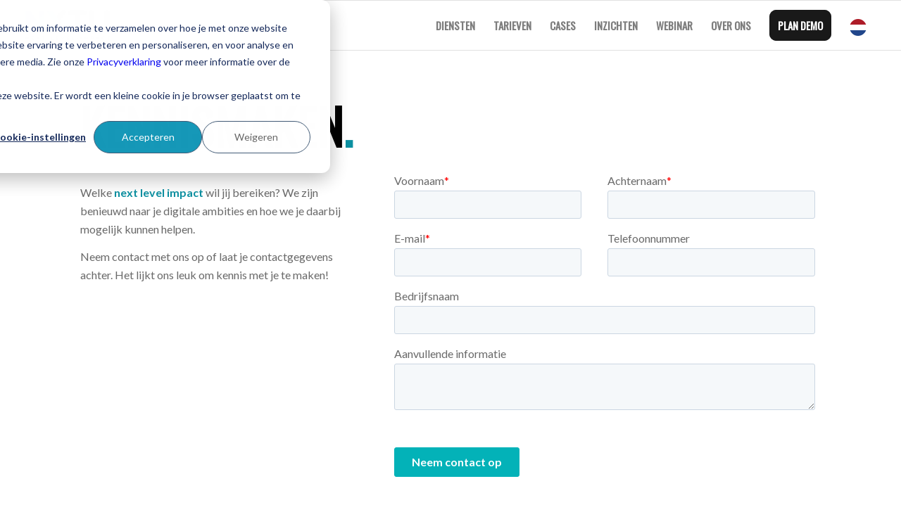

--- FILE ---
content_type: text/html; charset=UTF-8
request_url: https://nxtli.com/contact/
body_size: 26646
content:
<!DOCTYPE html>
<html lang="nl-NL" class="html_stretched responsive av-preloader-disabled  html_header_top html_logo_left html_main_nav_header html_menu_right html_custom html_header_sticky html_header_shrinking_disabled html_mobile_menu_tablet html_header_searchicon_disabled html_content_align_center html_header_unstick_top html_header_stretch html_elegant-blog html_av-submenu-hidden html_av-submenu-display-click html_av-overlay-side html_av-overlay-side-classic html_av-submenu-noclone html_entry_id_513 av-cookies-no-cookie-consent av-no-preview av-default-lightbox html_text_menu_active av-mobile-menu-switch-default">
<head>
<meta charset="UTF-8" />


<!-- mobile setting -->
<meta name="viewport" content="width=device-width, initial-scale=1">

<!-- Scripts/CSS and wp_head hook -->
<meta name='robots' content='index, follow, max-image-preview:large, max-snippet:-1, max-video-preview:-1' />
	<style>img:is([sizes="auto" i], [sizes^="auto," i]) { contain-intrinsic-size: 3000px 1500px }</style>
	
	<!-- This site is optimized with the Yoast SEO Premium plugin v25.3.1 (Yoast SEO v26.3) - https://yoast.com/wordpress/plugins/seo/ -->
	<title>Neem contact met ons op | Next Level Impact</title>
	<meta name="description" content="Mail naar info@nxtli.com, neem telefonisch contact op of vul ons contact formulier in. We helpen je graag verder." />
	<link rel="canonical" href="https://nxtli.com/contact/" />
	<meta property="og:locale" content="nl_NL" />
	<meta property="og:type" content="article" />
	<meta property="og:title" content="Contact" />
	<meta property="og:description" content="Mail naar info@nxtli.com, neem telefonisch contact op of vul ons contact formulier in. We helpen je graag verder." />
	<meta property="og:url" content="https://nxtli.com/contact/" />
	<meta property="og:site_name" content="Next Level Impact" />
	<meta property="article:publisher" content="https://www.facebook.com/profile.php?id=100048105652011" />
	<meta property="article:modified_time" content="2025-02-18T11:04:22+00:00" />
	<meta name="twitter:card" content="summary_large_image" />
	<meta name="twitter:label1" content="Geschatte leestijd" />
	<meta name="twitter:data1" content="1 minuut" />
	<script type="application/ld+json" class="yoast-schema-graph">{"@context":"https://schema.org","@graph":[{"@type":"WebPage","@id":"https://nxtli.com/contact/","url":"https://nxtli.com/contact/","name":"Neem contact met ons op | Next Level Impact","isPartOf":{"@id":"https://nxtli.com/#website"},"datePublished":"2016-05-11T13:48:44+00:00","dateModified":"2025-02-18T11:04:22+00:00","description":"Mail naar info@nxtli.com, neem telefonisch contact op of vul ons contact formulier in. We helpen je graag verder.","breadcrumb":{"@id":"https://nxtli.com/contact/#breadcrumb"},"inLanguage":"nl-NL","potentialAction":[{"@type":"ReadAction","target":["https://nxtli.com/contact/"]}]},{"@type":"BreadcrumbList","@id":"https://nxtli.com/contact/#breadcrumb","itemListElement":[{"@type":"ListItem","position":1,"name":"Home","item":"https://nxtli.com/"},{"@type":"ListItem","position":2,"name":"Contact"}]},{"@type":"WebSite","@id":"https://nxtli.com/#website","url":"https://nxtli.com/","name":"Next Level Impact","description":"Meer Impact. Meer Groei.","publisher":{"@id":"https://nxtli.com/#organization"},"potentialAction":[{"@type":"SearchAction","target":{"@type":"EntryPoint","urlTemplate":"https://nxtli.com/?s={search_term_string}"},"query-input":{"@type":"PropertyValueSpecification","valueRequired":true,"valueName":"search_term_string"}}],"inLanguage":"nl-NL"},{"@type":"Organization","@id":"https://nxtli.com/#organization","name":"Next Level Impact","alternateName":"NXTLI","url":"https://nxtli.com/","logo":{"@type":"ImageObject","inLanguage":"nl-NL","@id":"https://nxtli.com/#/schema/logo/image/","url":"https://nxtli.com/wp-content/uploads/2019/10/NXTLI_Next_Level_Impact_Logo-1.png","contentUrl":"https://nxtli.com/wp-content/uploads/2019/10/NXTLI_Next_Level_Impact_Logo-1.png","width":959,"height":393,"caption":"Next Level Impact"},"image":{"@id":"https://nxtli.com/#/schema/logo/image/"},"sameAs":["https://www.facebook.com/profile.php?id=100048105652011","https://www.instagram.com/nxtlinl/"]}]}</script>
	<!-- / Yoast SEO Premium plugin. -->


<link rel='dns-prefetch' href='//js.hs-scripts.com' />
<link rel="alternate" type="application/rss+xml" title="Next Level Impact &raquo; feed" href="https://nxtli.com/feed/" />
<link rel="alternate" type="application/rss+xml" title="Next Level Impact &raquo; reacties feed" href="https://nxtli.com/comments/feed/" />

<!-- google webfont font replacement -->

			<script type='text/javascript'>

				(function() {

					/*	check if webfonts are disabled by user setting via cookie - or user must opt in.	*/
					var html = document.getElementsByTagName('html')[0];
					var cookie_check = html.className.indexOf('av-cookies-needs-opt-in') >= 0 || html.className.indexOf('av-cookies-can-opt-out') >= 0;
					var allow_continue = true;
					var silent_accept_cookie = html.className.indexOf('av-cookies-user-silent-accept') >= 0;

					if( cookie_check && ! silent_accept_cookie )
					{
						if( ! document.cookie.match(/aviaCookieConsent/) || html.className.indexOf('av-cookies-session-refused') >= 0 )
						{
							allow_continue = false;
						}
						else
						{
							if( ! document.cookie.match(/aviaPrivacyRefuseCookiesHideBar/) )
							{
								allow_continue = false;
							}
							else if( ! document.cookie.match(/aviaPrivacyEssentialCookiesEnabled/) )
							{
								allow_continue = false;
							}
							else if( document.cookie.match(/aviaPrivacyGoogleWebfontsDisabled/) )
							{
								allow_continue = false;
							}
						}
					}

					if( allow_continue )
					{
						var f = document.createElement('link');

						f.type 	= 'text/css';
						f.rel 	= 'stylesheet';
						f.href 	= 'https://fonts.googleapis.com/css?family=Oswald%7CLato:300,400,700&display=auto';
						f.id 	= 'avia-google-webfont';

						document.getElementsByTagName('head')[0].appendChild(f);
					}
				})();

			</script>
			<script type="text/javascript">
/* <![CDATA[ */
window._wpemojiSettings = {"baseUrl":"https:\/\/s.w.org\/images\/core\/emoji\/16.0.1\/72x72\/","ext":".png","svgUrl":"https:\/\/s.w.org\/images\/core\/emoji\/16.0.1\/svg\/","svgExt":".svg","source":{"concatemoji":"https:\/\/nxtli.com\/wp-includes\/js\/wp-emoji-release.min.js?ver=6.8.3"}};
/*! This file is auto-generated */
!function(s,n){var o,i,e;function c(e){try{var t={supportTests:e,timestamp:(new Date).valueOf()};sessionStorage.setItem(o,JSON.stringify(t))}catch(e){}}function p(e,t,n){e.clearRect(0,0,e.canvas.width,e.canvas.height),e.fillText(t,0,0);var t=new Uint32Array(e.getImageData(0,0,e.canvas.width,e.canvas.height).data),a=(e.clearRect(0,0,e.canvas.width,e.canvas.height),e.fillText(n,0,0),new Uint32Array(e.getImageData(0,0,e.canvas.width,e.canvas.height).data));return t.every(function(e,t){return e===a[t]})}function u(e,t){e.clearRect(0,0,e.canvas.width,e.canvas.height),e.fillText(t,0,0);for(var n=e.getImageData(16,16,1,1),a=0;a<n.data.length;a++)if(0!==n.data[a])return!1;return!0}function f(e,t,n,a){switch(t){case"flag":return n(e,"\ud83c\udff3\ufe0f\u200d\u26a7\ufe0f","\ud83c\udff3\ufe0f\u200b\u26a7\ufe0f")?!1:!n(e,"\ud83c\udde8\ud83c\uddf6","\ud83c\udde8\u200b\ud83c\uddf6")&&!n(e,"\ud83c\udff4\udb40\udc67\udb40\udc62\udb40\udc65\udb40\udc6e\udb40\udc67\udb40\udc7f","\ud83c\udff4\u200b\udb40\udc67\u200b\udb40\udc62\u200b\udb40\udc65\u200b\udb40\udc6e\u200b\udb40\udc67\u200b\udb40\udc7f");case"emoji":return!a(e,"\ud83e\udedf")}return!1}function g(e,t,n,a){var r="undefined"!=typeof WorkerGlobalScope&&self instanceof WorkerGlobalScope?new OffscreenCanvas(300,150):s.createElement("canvas"),o=r.getContext("2d",{willReadFrequently:!0}),i=(o.textBaseline="top",o.font="600 32px Arial",{});return e.forEach(function(e){i[e]=t(o,e,n,a)}),i}function t(e){var t=s.createElement("script");t.src=e,t.defer=!0,s.head.appendChild(t)}"undefined"!=typeof Promise&&(o="wpEmojiSettingsSupports",i=["flag","emoji"],n.supports={everything:!0,everythingExceptFlag:!0},e=new Promise(function(e){s.addEventListener("DOMContentLoaded",e,{once:!0})}),new Promise(function(t){var n=function(){try{var e=JSON.parse(sessionStorage.getItem(o));if("object"==typeof e&&"number"==typeof e.timestamp&&(new Date).valueOf()<e.timestamp+604800&&"object"==typeof e.supportTests)return e.supportTests}catch(e){}return null}();if(!n){if("undefined"!=typeof Worker&&"undefined"!=typeof OffscreenCanvas&&"undefined"!=typeof URL&&URL.createObjectURL&&"undefined"!=typeof Blob)try{var e="postMessage("+g.toString()+"("+[JSON.stringify(i),f.toString(),p.toString(),u.toString()].join(",")+"));",a=new Blob([e],{type:"text/javascript"}),r=new Worker(URL.createObjectURL(a),{name:"wpTestEmojiSupports"});return void(r.onmessage=function(e){c(n=e.data),r.terminate(),t(n)})}catch(e){}c(n=g(i,f,p,u))}t(n)}).then(function(e){for(var t in e)n.supports[t]=e[t],n.supports.everything=n.supports.everything&&n.supports[t],"flag"!==t&&(n.supports.everythingExceptFlag=n.supports.everythingExceptFlag&&n.supports[t]);n.supports.everythingExceptFlag=n.supports.everythingExceptFlag&&!n.supports.flag,n.DOMReady=!1,n.readyCallback=function(){n.DOMReady=!0}}).then(function(){return e}).then(function(){var e;n.supports.everything||(n.readyCallback(),(e=n.source||{}).concatemoji?t(e.concatemoji):e.wpemoji&&e.twemoji&&(t(e.twemoji),t(e.wpemoji)))}))}((window,document),window._wpemojiSettings);
/* ]]> */
</script>

<link rel='stylesheet' id='avia-grid-css' href='https://nxtli.com/wp-content/themes/enfold/css/grid.css?ver=7.1.1' type='text/css' media='all' />
<link rel='stylesheet' id='avia-base-css' href='https://nxtli.com/wp-content/themes/enfold/css/base.css?ver=7.1.1' type='text/css' media='all' />
<link rel='stylesheet' id='avia-layout-css' href='https://nxtli.com/wp-content/themes/enfold/css/layout.css?ver=7.1.1' type='text/css' media='all' />
<link rel='stylesheet' id='avia-module-blog-css' href='https://nxtli.com/wp-content/themes/enfold/config-templatebuilder/avia-shortcodes/blog/blog.css?ver=7.1.1' type='text/css' media='all' />
<link rel='stylesheet' id='avia-module-postslider-css' href='https://nxtli.com/wp-content/themes/enfold/config-templatebuilder/avia-shortcodes/postslider/postslider.css?ver=7.1.1' type='text/css' media='all' />
<link rel='stylesheet' id='avia-module-button-css' href='https://nxtli.com/wp-content/themes/enfold/config-templatebuilder/avia-shortcodes/buttons/buttons.css?ver=7.1.1' type='text/css' media='all' />
<link rel='stylesheet' id='avia-module-buttonrow-css' href='https://nxtli.com/wp-content/themes/enfold/config-templatebuilder/avia-shortcodes/buttonrow/buttonrow.css?ver=7.1.1' type='text/css' media='all' />
<link rel='stylesheet' id='avia-module-button-fullwidth-css' href='https://nxtli.com/wp-content/themes/enfold/config-templatebuilder/avia-shortcodes/buttons_fullwidth/buttons_fullwidth.css?ver=7.1.1' type='text/css' media='all' />
<link rel='stylesheet' id='avia-module-comments-css' href='https://nxtli.com/wp-content/themes/enfold/config-templatebuilder/avia-shortcodes/comments/comments.css?ver=7.1.1' type='text/css' media='all' />
<link rel='stylesheet' id='avia-module-contact-css' href='https://nxtli.com/wp-content/themes/enfold/config-templatebuilder/avia-shortcodes/contact/contact.css?ver=7.1.1' type='text/css' media='all' />
<link rel='stylesheet' id='avia-module-slideshow-css' href='https://nxtli.com/wp-content/themes/enfold/config-templatebuilder/avia-shortcodes/slideshow/slideshow.css?ver=7.1.1' type='text/css' media='all' />
<link rel='stylesheet' id='avia-module-gallery-css' href='https://nxtli.com/wp-content/themes/enfold/config-templatebuilder/avia-shortcodes/gallery/gallery.css?ver=7.1.1' type='text/css' media='all' />
<link rel='stylesheet' id='avia-module-maps-css' href='https://nxtli.com/wp-content/themes/enfold/config-templatebuilder/avia-shortcodes/google_maps/google_maps.css?ver=7.1.1' type='text/css' media='all' />
<link rel='stylesheet' id='avia-module-gridrow-css' href='https://nxtli.com/wp-content/themes/enfold/config-templatebuilder/avia-shortcodes/grid_row/grid_row.css?ver=7.1.1' type='text/css' media='all' />
<link rel='stylesheet' id='avia-module-heading-css' href='https://nxtli.com/wp-content/themes/enfold/config-templatebuilder/avia-shortcodes/heading/heading.css?ver=7.1.1' type='text/css' media='all' />
<link rel='stylesheet' id='avia-module-hr-css' href='https://nxtli.com/wp-content/themes/enfold/config-templatebuilder/avia-shortcodes/hr/hr.css?ver=7.1.1' type='text/css' media='all' />
<link rel='stylesheet' id='avia-module-icon-css' href='https://nxtli.com/wp-content/themes/enfold/config-templatebuilder/avia-shortcodes/icon/icon.css?ver=7.1.1' type='text/css' media='all' />
<link rel='stylesheet' id='avia-module-icon-circles-css' href='https://nxtli.com/wp-content/themes/enfold/config-templatebuilder/avia-shortcodes/icon_circles/icon_circles.css?ver=7.1.1' type='text/css' media='all' />
<link rel='stylesheet' id='avia-module-iconbox-css' href='https://nxtli.com/wp-content/themes/enfold/config-templatebuilder/avia-shortcodes/iconbox/iconbox.css?ver=7.1.1' type='text/css' media='all' />
<link rel='stylesheet' id='avia-module-iconlist-css' href='https://nxtli.com/wp-content/themes/enfold/config-templatebuilder/avia-shortcodes/iconlist/iconlist.css?ver=7.1.1' type='text/css' media='all' />
<link rel='stylesheet' id='avia-module-image-css' href='https://nxtli.com/wp-content/themes/enfold/config-templatebuilder/avia-shortcodes/image/image.css?ver=7.1.1' type='text/css' media='all' />
<link rel='stylesheet' id='avia-module-hotspot-css' href='https://nxtli.com/wp-content/themes/enfold/config-templatebuilder/avia-shortcodes/image_hotspots/image_hotspots.css?ver=7.1.1' type='text/css' media='all' />
<link rel='stylesheet' id='avia-module-magazine-css' href='https://nxtli.com/wp-content/themes/enfold/config-templatebuilder/avia-shortcodes/magazine/magazine.css?ver=7.1.1' type='text/css' media='all' />
<link rel='stylesheet' id='avia-module-masonry-css' href='https://nxtli.com/wp-content/themes/enfold/config-templatebuilder/avia-shortcodes/masonry_entries/masonry_entries.css?ver=7.1.1' type='text/css' media='all' />
<link rel='stylesheet' id='avia-siteloader-css' href='https://nxtli.com/wp-content/themes/enfold/css/avia-snippet-site-preloader.css?ver=7.1.1' type='text/css' media='all' />
<link rel='stylesheet' id='avia-module-notification-css' href='https://nxtli.com/wp-content/themes/enfold/config-templatebuilder/avia-shortcodes/notification/notification.css?ver=7.1.1' type='text/css' media='all' />
<link rel='stylesheet' id='avia-module-numbers-css' href='https://nxtli.com/wp-content/themes/enfold/config-templatebuilder/avia-shortcodes/numbers/numbers.css?ver=7.1.1' type='text/css' media='all' />
<link rel='stylesheet' id='avia-sc-search-css' href='https://nxtli.com/wp-content/themes/enfold/config-templatebuilder/avia-shortcodes/search/search.css?ver=7.1.1' type='text/css' media='all' />
<link rel='stylesheet' id='avia-module-slideshow-fullsize-css' href='https://nxtli.com/wp-content/themes/enfold/config-templatebuilder/avia-shortcodes/slideshow_fullsize/slideshow_fullsize.css?ver=7.1.1' type='text/css' media='all' />
<link rel='stylesheet' id='avia-module-social-css' href='https://nxtli.com/wp-content/themes/enfold/config-templatebuilder/avia-shortcodes/social_share/social_share.css?ver=7.1.1' type='text/css' media='all' />
<link rel='stylesheet' id='avia-module-table-css' href='https://nxtli.com/wp-content/themes/enfold/config-templatebuilder/avia-shortcodes/table/table.css?ver=7.1.1' type='text/css' media='all' />
<link rel='stylesheet' id='avia-module-tabs-css' href='https://nxtli.com/wp-content/themes/enfold/config-templatebuilder/avia-shortcodes/tabs/tabs.css?ver=7.1.1' type='text/css' media='all' />
<link rel='stylesheet' id='avia-module-team-css' href='https://nxtli.com/wp-content/themes/enfold/config-templatebuilder/avia-shortcodes/team/team.css?ver=7.1.1' type='text/css' media='all' />
<link rel='stylesheet' id='avia-module-testimonials-css' href='https://nxtli.com/wp-content/themes/enfold/config-templatebuilder/avia-shortcodes/testimonials/testimonials.css?ver=7.1.1' type='text/css' media='all' />
<link rel='stylesheet' id='avia-module-timeline-css' href='https://nxtli.com/wp-content/themes/enfold/config-templatebuilder/avia-shortcodes/timeline/timeline.css?ver=7.1.1' type='text/css' media='all' />
<link rel='stylesheet' id='avia-module-toggles-css' href='https://nxtli.com/wp-content/themes/enfold/config-templatebuilder/avia-shortcodes/toggles/toggles.css?ver=7.1.1' type='text/css' media='all' />
<link rel='stylesheet' id='avia-module-video-css' href='https://nxtli.com/wp-content/themes/enfold/config-templatebuilder/avia-shortcodes/video/video.css?ver=7.1.1' type='text/css' media='all' />
<style id='wp-emoji-styles-inline-css' type='text/css'>

	img.wp-smiley, img.emoji {
		display: inline !important;
		border: none !important;
		box-shadow: none !important;
		height: 1em !important;
		width: 1em !important;
		margin: 0 0.07em !important;
		vertical-align: -0.1em !important;
		background: none !important;
		padding: 0 !important;
	}
</style>
<link rel='stylesheet' id='wp-block-library-css' href='https://nxtli.com/wp-includes/css/dist/block-library/style.min.css?ver=6.8.3' type='text/css' media='all' />
<style id='pdfemb-pdf-embedder-viewer-style-inline-css' type='text/css'>
.wp-block-pdfemb-pdf-embedder-viewer{max-width:none}

</style>
<style id='global-styles-inline-css' type='text/css'>
:root{--wp--preset--aspect-ratio--square: 1;--wp--preset--aspect-ratio--4-3: 4/3;--wp--preset--aspect-ratio--3-4: 3/4;--wp--preset--aspect-ratio--3-2: 3/2;--wp--preset--aspect-ratio--2-3: 2/3;--wp--preset--aspect-ratio--16-9: 16/9;--wp--preset--aspect-ratio--9-16: 9/16;--wp--preset--color--black: #000000;--wp--preset--color--cyan-bluish-gray: #abb8c3;--wp--preset--color--white: #ffffff;--wp--preset--color--pale-pink: #f78da7;--wp--preset--color--vivid-red: #cf2e2e;--wp--preset--color--luminous-vivid-orange: #ff6900;--wp--preset--color--luminous-vivid-amber: #fcb900;--wp--preset--color--light-green-cyan: #7bdcb5;--wp--preset--color--vivid-green-cyan: #00d084;--wp--preset--color--pale-cyan-blue: #8ed1fc;--wp--preset--color--vivid-cyan-blue: #0693e3;--wp--preset--color--vivid-purple: #9b51e0;--wp--preset--color--metallic-red: #b02b2c;--wp--preset--color--maximum-yellow-red: #edae44;--wp--preset--color--yellow-sun: #eeee22;--wp--preset--color--palm-leaf: #83a846;--wp--preset--color--aero: #7bb0e7;--wp--preset--color--old-lavender: #745f7e;--wp--preset--color--steel-teal: #5f8789;--wp--preset--color--raspberry-pink: #d65799;--wp--preset--color--medium-turquoise: #4ecac2;--wp--preset--gradient--vivid-cyan-blue-to-vivid-purple: linear-gradient(135deg,rgba(6,147,227,1) 0%,rgb(155,81,224) 100%);--wp--preset--gradient--light-green-cyan-to-vivid-green-cyan: linear-gradient(135deg,rgb(122,220,180) 0%,rgb(0,208,130) 100%);--wp--preset--gradient--luminous-vivid-amber-to-luminous-vivid-orange: linear-gradient(135deg,rgba(252,185,0,1) 0%,rgba(255,105,0,1) 100%);--wp--preset--gradient--luminous-vivid-orange-to-vivid-red: linear-gradient(135deg,rgba(255,105,0,1) 0%,rgb(207,46,46) 100%);--wp--preset--gradient--very-light-gray-to-cyan-bluish-gray: linear-gradient(135deg,rgb(238,238,238) 0%,rgb(169,184,195) 100%);--wp--preset--gradient--cool-to-warm-spectrum: linear-gradient(135deg,rgb(74,234,220) 0%,rgb(151,120,209) 20%,rgb(207,42,186) 40%,rgb(238,44,130) 60%,rgb(251,105,98) 80%,rgb(254,248,76) 100%);--wp--preset--gradient--blush-light-purple: linear-gradient(135deg,rgb(255,206,236) 0%,rgb(152,150,240) 100%);--wp--preset--gradient--blush-bordeaux: linear-gradient(135deg,rgb(254,205,165) 0%,rgb(254,45,45) 50%,rgb(107,0,62) 100%);--wp--preset--gradient--luminous-dusk: linear-gradient(135deg,rgb(255,203,112) 0%,rgb(199,81,192) 50%,rgb(65,88,208) 100%);--wp--preset--gradient--pale-ocean: linear-gradient(135deg,rgb(255,245,203) 0%,rgb(182,227,212) 50%,rgb(51,167,181) 100%);--wp--preset--gradient--electric-grass: linear-gradient(135deg,rgb(202,248,128) 0%,rgb(113,206,126) 100%);--wp--preset--gradient--midnight: linear-gradient(135deg,rgb(2,3,129) 0%,rgb(40,116,252) 100%);--wp--preset--font-size--small: 1rem;--wp--preset--font-size--medium: 1.125rem;--wp--preset--font-size--large: 1.75rem;--wp--preset--font-size--x-large: clamp(1.75rem, 3vw, 2.25rem);--wp--preset--spacing--20: 0.44rem;--wp--preset--spacing--30: 0.67rem;--wp--preset--spacing--40: 1rem;--wp--preset--spacing--50: 1.5rem;--wp--preset--spacing--60: 2.25rem;--wp--preset--spacing--70: 3.38rem;--wp--preset--spacing--80: 5.06rem;--wp--preset--shadow--natural: 6px 6px 9px rgba(0, 0, 0, 0.2);--wp--preset--shadow--deep: 12px 12px 50px rgba(0, 0, 0, 0.4);--wp--preset--shadow--sharp: 6px 6px 0px rgba(0, 0, 0, 0.2);--wp--preset--shadow--outlined: 6px 6px 0px -3px rgba(255, 255, 255, 1), 6px 6px rgba(0, 0, 0, 1);--wp--preset--shadow--crisp: 6px 6px 0px rgba(0, 0, 0, 1);}:root { --wp--style--global--content-size: 800px;--wp--style--global--wide-size: 1130px; }:where(body) { margin: 0; }.wp-site-blocks > .alignleft { float: left; margin-right: 2em; }.wp-site-blocks > .alignright { float: right; margin-left: 2em; }.wp-site-blocks > .aligncenter { justify-content: center; margin-left: auto; margin-right: auto; }:where(.is-layout-flex){gap: 0.5em;}:where(.is-layout-grid){gap: 0.5em;}.is-layout-flow > .alignleft{float: left;margin-inline-start: 0;margin-inline-end: 2em;}.is-layout-flow > .alignright{float: right;margin-inline-start: 2em;margin-inline-end: 0;}.is-layout-flow > .aligncenter{margin-left: auto !important;margin-right: auto !important;}.is-layout-constrained > .alignleft{float: left;margin-inline-start: 0;margin-inline-end: 2em;}.is-layout-constrained > .alignright{float: right;margin-inline-start: 2em;margin-inline-end: 0;}.is-layout-constrained > .aligncenter{margin-left: auto !important;margin-right: auto !important;}.is-layout-constrained > :where(:not(.alignleft):not(.alignright):not(.alignfull)){max-width: var(--wp--style--global--content-size);margin-left: auto !important;margin-right: auto !important;}.is-layout-constrained > .alignwide{max-width: var(--wp--style--global--wide-size);}body .is-layout-flex{display: flex;}.is-layout-flex{flex-wrap: wrap;align-items: center;}.is-layout-flex > :is(*, div){margin: 0;}body .is-layout-grid{display: grid;}.is-layout-grid > :is(*, div){margin: 0;}body{padding-top: 0px;padding-right: 0px;padding-bottom: 0px;padding-left: 0px;}a:where(:not(.wp-element-button)){text-decoration: underline;}:root :where(.wp-element-button, .wp-block-button__link){background-color: #32373c;border-width: 0;color: #fff;font-family: inherit;font-size: inherit;line-height: inherit;padding: calc(0.667em + 2px) calc(1.333em + 2px);text-decoration: none;}.has-black-color{color: var(--wp--preset--color--black) !important;}.has-cyan-bluish-gray-color{color: var(--wp--preset--color--cyan-bluish-gray) !important;}.has-white-color{color: var(--wp--preset--color--white) !important;}.has-pale-pink-color{color: var(--wp--preset--color--pale-pink) !important;}.has-vivid-red-color{color: var(--wp--preset--color--vivid-red) !important;}.has-luminous-vivid-orange-color{color: var(--wp--preset--color--luminous-vivid-orange) !important;}.has-luminous-vivid-amber-color{color: var(--wp--preset--color--luminous-vivid-amber) !important;}.has-light-green-cyan-color{color: var(--wp--preset--color--light-green-cyan) !important;}.has-vivid-green-cyan-color{color: var(--wp--preset--color--vivid-green-cyan) !important;}.has-pale-cyan-blue-color{color: var(--wp--preset--color--pale-cyan-blue) !important;}.has-vivid-cyan-blue-color{color: var(--wp--preset--color--vivid-cyan-blue) !important;}.has-vivid-purple-color{color: var(--wp--preset--color--vivid-purple) !important;}.has-metallic-red-color{color: var(--wp--preset--color--metallic-red) !important;}.has-maximum-yellow-red-color{color: var(--wp--preset--color--maximum-yellow-red) !important;}.has-yellow-sun-color{color: var(--wp--preset--color--yellow-sun) !important;}.has-palm-leaf-color{color: var(--wp--preset--color--palm-leaf) !important;}.has-aero-color{color: var(--wp--preset--color--aero) !important;}.has-old-lavender-color{color: var(--wp--preset--color--old-lavender) !important;}.has-steel-teal-color{color: var(--wp--preset--color--steel-teal) !important;}.has-raspberry-pink-color{color: var(--wp--preset--color--raspberry-pink) !important;}.has-medium-turquoise-color{color: var(--wp--preset--color--medium-turquoise) !important;}.has-black-background-color{background-color: var(--wp--preset--color--black) !important;}.has-cyan-bluish-gray-background-color{background-color: var(--wp--preset--color--cyan-bluish-gray) !important;}.has-white-background-color{background-color: var(--wp--preset--color--white) !important;}.has-pale-pink-background-color{background-color: var(--wp--preset--color--pale-pink) !important;}.has-vivid-red-background-color{background-color: var(--wp--preset--color--vivid-red) !important;}.has-luminous-vivid-orange-background-color{background-color: var(--wp--preset--color--luminous-vivid-orange) !important;}.has-luminous-vivid-amber-background-color{background-color: var(--wp--preset--color--luminous-vivid-amber) !important;}.has-light-green-cyan-background-color{background-color: var(--wp--preset--color--light-green-cyan) !important;}.has-vivid-green-cyan-background-color{background-color: var(--wp--preset--color--vivid-green-cyan) !important;}.has-pale-cyan-blue-background-color{background-color: var(--wp--preset--color--pale-cyan-blue) !important;}.has-vivid-cyan-blue-background-color{background-color: var(--wp--preset--color--vivid-cyan-blue) !important;}.has-vivid-purple-background-color{background-color: var(--wp--preset--color--vivid-purple) !important;}.has-metallic-red-background-color{background-color: var(--wp--preset--color--metallic-red) !important;}.has-maximum-yellow-red-background-color{background-color: var(--wp--preset--color--maximum-yellow-red) !important;}.has-yellow-sun-background-color{background-color: var(--wp--preset--color--yellow-sun) !important;}.has-palm-leaf-background-color{background-color: var(--wp--preset--color--palm-leaf) !important;}.has-aero-background-color{background-color: var(--wp--preset--color--aero) !important;}.has-old-lavender-background-color{background-color: var(--wp--preset--color--old-lavender) !important;}.has-steel-teal-background-color{background-color: var(--wp--preset--color--steel-teal) !important;}.has-raspberry-pink-background-color{background-color: var(--wp--preset--color--raspberry-pink) !important;}.has-medium-turquoise-background-color{background-color: var(--wp--preset--color--medium-turquoise) !important;}.has-black-border-color{border-color: var(--wp--preset--color--black) !important;}.has-cyan-bluish-gray-border-color{border-color: var(--wp--preset--color--cyan-bluish-gray) !important;}.has-white-border-color{border-color: var(--wp--preset--color--white) !important;}.has-pale-pink-border-color{border-color: var(--wp--preset--color--pale-pink) !important;}.has-vivid-red-border-color{border-color: var(--wp--preset--color--vivid-red) !important;}.has-luminous-vivid-orange-border-color{border-color: var(--wp--preset--color--luminous-vivid-orange) !important;}.has-luminous-vivid-amber-border-color{border-color: var(--wp--preset--color--luminous-vivid-amber) !important;}.has-light-green-cyan-border-color{border-color: var(--wp--preset--color--light-green-cyan) !important;}.has-vivid-green-cyan-border-color{border-color: var(--wp--preset--color--vivid-green-cyan) !important;}.has-pale-cyan-blue-border-color{border-color: var(--wp--preset--color--pale-cyan-blue) !important;}.has-vivid-cyan-blue-border-color{border-color: var(--wp--preset--color--vivid-cyan-blue) !important;}.has-vivid-purple-border-color{border-color: var(--wp--preset--color--vivid-purple) !important;}.has-metallic-red-border-color{border-color: var(--wp--preset--color--metallic-red) !important;}.has-maximum-yellow-red-border-color{border-color: var(--wp--preset--color--maximum-yellow-red) !important;}.has-yellow-sun-border-color{border-color: var(--wp--preset--color--yellow-sun) !important;}.has-palm-leaf-border-color{border-color: var(--wp--preset--color--palm-leaf) !important;}.has-aero-border-color{border-color: var(--wp--preset--color--aero) !important;}.has-old-lavender-border-color{border-color: var(--wp--preset--color--old-lavender) !important;}.has-steel-teal-border-color{border-color: var(--wp--preset--color--steel-teal) !important;}.has-raspberry-pink-border-color{border-color: var(--wp--preset--color--raspberry-pink) !important;}.has-medium-turquoise-border-color{border-color: var(--wp--preset--color--medium-turquoise) !important;}.has-vivid-cyan-blue-to-vivid-purple-gradient-background{background: var(--wp--preset--gradient--vivid-cyan-blue-to-vivid-purple) !important;}.has-light-green-cyan-to-vivid-green-cyan-gradient-background{background: var(--wp--preset--gradient--light-green-cyan-to-vivid-green-cyan) !important;}.has-luminous-vivid-amber-to-luminous-vivid-orange-gradient-background{background: var(--wp--preset--gradient--luminous-vivid-amber-to-luminous-vivid-orange) !important;}.has-luminous-vivid-orange-to-vivid-red-gradient-background{background: var(--wp--preset--gradient--luminous-vivid-orange-to-vivid-red) !important;}.has-very-light-gray-to-cyan-bluish-gray-gradient-background{background: var(--wp--preset--gradient--very-light-gray-to-cyan-bluish-gray) !important;}.has-cool-to-warm-spectrum-gradient-background{background: var(--wp--preset--gradient--cool-to-warm-spectrum) !important;}.has-blush-light-purple-gradient-background{background: var(--wp--preset--gradient--blush-light-purple) !important;}.has-blush-bordeaux-gradient-background{background: var(--wp--preset--gradient--blush-bordeaux) !important;}.has-luminous-dusk-gradient-background{background: var(--wp--preset--gradient--luminous-dusk) !important;}.has-pale-ocean-gradient-background{background: var(--wp--preset--gradient--pale-ocean) !important;}.has-electric-grass-gradient-background{background: var(--wp--preset--gradient--electric-grass) !important;}.has-midnight-gradient-background{background: var(--wp--preset--gradient--midnight) !important;}.has-small-font-size{font-size: var(--wp--preset--font-size--small) !important;}.has-medium-font-size{font-size: var(--wp--preset--font-size--medium) !important;}.has-large-font-size{font-size: var(--wp--preset--font-size--large) !important;}.has-x-large-font-size{font-size: var(--wp--preset--font-size--x-large) !important;}
:where(.wp-block-post-template.is-layout-flex){gap: 1.25em;}:where(.wp-block-post-template.is-layout-grid){gap: 1.25em;}
:where(.wp-block-columns.is-layout-flex){gap: 2em;}:where(.wp-block-columns.is-layout-grid){gap: 2em;}
:root :where(.wp-block-pullquote){font-size: 1.5em;line-height: 1.6;}
</style>
<link rel='stylesheet' id='ava-ai-custom-style-css' href='https://nxtli.com/wp-content/themes/enfold/style.css?ver=6.8.3' type='text/css' media='all' />
<style id='ava-ai-custom-style-inline-css' type='text/css'>

body .ai-agent-modal-view {
        position: fixed !important;
        top: 0 !important;
        left: 0 !important;
        width: 100vw !important;
        height: 100vh !important;
        background: rgba(34, 34, 34, 0.8) !important;
        z-index: 999999 !important;
    }
    
</style>
<link rel='stylesheet' id='weglot-css-css' href='https://nxtli.com/wp-content/plugins/weglot/dist/css/front-css.css?ver=5.2' type='text/css' media='all' />
<link rel='stylesheet' id='new-flag-css-css' href='https://nxtli.com/wp-content/plugins/weglot/dist/css/new-flags.css?ver=5.2' type='text/css' media='all' />
<link rel='stylesheet' id='avia-scs-css' href='https://nxtli.com/wp-content/themes/enfold/css/shortcodes.css?ver=7.1.1' type='text/css' media='all' />
<link rel='stylesheet' id='avia-fold-unfold-css' href='https://nxtli.com/wp-content/themes/enfold/css/avia-snippet-fold-unfold.css?ver=7.1.1' type='text/css' media='all' />
<link rel='stylesheet' id='avia-popup-css-css' href='https://nxtli.com/wp-content/themes/enfold/js/aviapopup/magnific-popup.min.css?ver=7.1.1' type='text/css' media='screen' />
<link rel='stylesheet' id='avia-lightbox-css' href='https://nxtli.com/wp-content/themes/enfold/css/avia-snippet-lightbox.css?ver=7.1.1' type='text/css' media='screen' />
<link rel='stylesheet' id='avia-widget-css-css' href='https://nxtli.com/wp-content/themes/enfold/css/avia-snippet-widget.css?ver=7.1.1' type='text/css' media='screen' />
<link rel='stylesheet' id='avia-dynamic-css' href='https://nxtli.com/wp-content/uploads/dynamic_avia/enfold.css?ver=690a354d53ba1' type='text/css' media='all' />
<link rel='stylesheet' id='avia-custom-css' href='https://nxtli.com/wp-content/themes/enfold/css/custom.css?ver=7.1.1' type='text/css' media='all' />
<link rel='stylesheet' id='avia-single-post-513-css' href='https://nxtli.com/wp-content/uploads/dynamic_avia/avia_posts_css/post-513.css?ver=ver-1762300220' type='text/css' media='all' />
<script type="text/javascript" src="https://nxtli.com/wp-includes/js/jquery/jquery.min.js?ver=3.7.1" id="jquery-core-js"></script>
<script type="text/javascript" src="https://nxtli.com/wp-includes/js/jquery/jquery-migrate.min.js?ver=3.4.1" id="jquery-migrate-js"></script>
<script type="text/javascript" src="https://nxtli.com/wp-content/plugins/weglot/dist/front-js.js?ver=5.2" id="wp-weglot-js-js"></script>
<script type="text/javascript" src="https://nxtli.com/wp-content/themes/enfold/js/avia-js.js?ver=7.1.1" id="avia-js-js"></script>
<script type="text/javascript" src="https://nxtli.com/wp-content/themes/enfold/js/avia-compat.js?ver=7.1.1" id="avia-compat-js"></script>
<link rel="https://api.w.org/" href="https://nxtli.com/wp-json/" /><link rel="alternate" title="JSON" type="application/json" href="https://nxtli.com/wp-json/wp/v2/pages/513" /><link rel="EditURI" type="application/rsd+xml" title="RSD" href="https://nxtli.com/xmlrpc.php?rsd" />
<meta name="generator" content="WordPress 6.8.3" />
<link rel='shortlink' href='https://nxtli.com/?p=513' />
<link rel="alternate" title="oEmbed (JSON)" type="application/json+oembed" href="https://nxtli.com/wp-json/oembed/1.0/embed?url=https%3A%2F%2Fnxtli.com%2Fcontact%2F" />
<link rel="alternate" title="oEmbed (XML)" type="text/xml+oembed" href="https://nxtli.com/wp-json/oembed/1.0/embed?url=https%3A%2F%2Fnxtli.com%2Fcontact%2F&#038;format=xml" />
			<!-- DO NOT COPY THIS SNIPPET! Start of Page Analytics Tracking for HubSpot WordPress plugin v11.3.21-->
			<script class="hsq-set-content-id" data-content-id="standard-page">
				var _hsq = _hsq || [];
				_hsq.push(["setContentType", "standard-page"]);
			</script>
			<!-- DO NOT COPY THIS SNIPPET! End of Page Analytics Tracking for HubSpot WordPress plugin -->
			
<link rel="alternate" href="https://nxtli.com/contact/" hreflang="nl"/>
<link rel="alternate" href="https://nxtli.com/en/contact/" hreflang="en"/>
<script type="application/json" id="weglot-data">{"website":"https:\/\/nxtli.com\/welkom","uid":"dd9870f256","project_slug":"nxtli","language_from":"nl","language_from_custom_flag":null,"language_from_custom_name":null,"excluded_paths":[{"type":"IS_EXACTLY","value":"\/klarna-ai-assistent-vervangt-menselijke-klantenservice","language_button_displayed":false,"exclusion_behavior":"REDIRECT","excluded_languages":[],"regex":"^\/klarna\\-ai\\-assistent\\-vervangt\\-menselijke\\-klantenservice$"},{"type":"IS_EXACTLY","value":"\/webinar-ontwikkel-waardevolle-gpts-in-4-stappen-aangemeld","language_button_displayed":false,"exclusion_behavior":"REDIRECT","excluded_languages":[],"regex":"^\/webinar\\-ontwikkel\\-waardevolle\\-gpts\\-in\\-4\\-stappen\\-aangemeld$"},{"type":"IS_EXACTLY","value":"\/grok-2","language_button_displayed":false,"exclusion_behavior":"REDIRECT","excluded_languages":[],"regex":"^\/grok\\-2$"},{"type":"IS_EXACTLY","value":"\/claude-introduceert-artifacts","language_button_displayed":false,"exclusion_behavior":"REDIRECT","excluded_languages":[],"regex":"^\/claude\\-introduceert\\-artifacts$"},{"type":"IS_EXACTLY","value":"\/openai-lanceert-chatgpt-01","language_button_displayed":false,"exclusion_behavior":"REDIRECT","excluded_languages":[],"regex":"^\/openai\\-lanceert\\-chatgpt\\-01$"},{"type":"IS_EXACTLY","value":"\/elon-musk-xai","language_button_displayed":false,"exclusion_behavior":"REDIRECT","excluded_languages":[],"regex":"^\/elon\\-musk\\-xai$"},{"type":"IS_EXACTLY","value":"\/runway-lanceert-act-one","language_button_displayed":false,"exclusion_behavior":"REDIRECT","excluded_languages":[],"regex":"^\/runway\\-lanceert\\-act\\-one$"},{"type":"IS_EXACTLY","value":"\/chatgpt-spraakfunctie-laptop","language_button_displayed":false,"exclusion_behavior":"REDIRECT","excluded_languages":[],"regex":"^\/chatgpt\\-spraakfunctie\\-laptop$"},{"type":"IS_EXACTLY","value":"\/anthropic-clio","language_button_displayed":false,"exclusion_behavior":"REDIRECT","excluded_languages":[],"regex":"^\/anthropic\\-clio$"},{"type":"IS_EXACTLY","value":"\/perplexity-ai-assistent","language_button_displayed":false,"exclusion_behavior":"REDIRECT","excluded_languages":[],"regex":"^\/perplexity\\-ai\\-assistent$"},{"type":"IS_EXACTLY","value":"\/website-deepsite","language_button_displayed":false,"exclusion_behavior":"REDIRECT","excluded_languages":[],"regex":"^\/website\\-deepsite$"},{"type":"IS_EXACTLY","value":"\/genspark-super-agent","language_button_displayed":false,"exclusion_behavior":"REDIRECT","excluded_languages":[],"regex":"^\/genspark\\-super\\-agent$"},{"type":"IS_EXACTLY","value":"\/elon-musk-lanceert-grok-een-chatgpt-concurrent","language_button_displayed":false,"exclusion_behavior":"REDIRECT","excluded_languages":[],"regex":"^\/elon\\-musk\\-lanceert\\-grok\\-een\\-chatgpt\\-concurrent$"},{"type":"IS_EXACTLY","value":"\/meta-zet-enorme-stap-vooruit-met-llama-3-meta-ai","language_button_displayed":false,"exclusion_behavior":"REDIRECT","excluded_languages":[],"regex":"^\/meta\\-zet\\-enorme\\-stap\\-vooruit\\-met\\-llama\\-3\\-meta\\-ai$"},{"type":"IS_EXACTLY","value":"\/google-ceo-sundar-pichai-over-ai-uitdagingen-en-kansen","language_button_displayed":false,"exclusion_behavior":"REDIRECT","excluded_languages":[],"regex":"^\/google\\-ceo\\-sundar\\-pichai\\-over\\-ai\\-uitdagingen\\-en\\-kansen$"},{"type":"IS_EXACTLY","value":"\/flux-alternatief-midjourney-of-dalle","language_button_displayed":false,"exclusion_behavior":"REDIRECT","excluded_languages":[],"regex":"^\/flux\\-alternatief\\-midjourney\\-of\\-dalle$"},{"type":"IS_EXACTLY","value":"\/heygen-avatar-3-0","language_button_displayed":false,"exclusion_behavior":"REDIRECT","excluded_languages":[],"regex":"^\/heygen\\-avatar\\-3\\-0$"},{"type":"IS_EXACTLY","value":"\/meta-connect-2024","language_button_displayed":false,"exclusion_behavior":"REDIRECT","excluded_languages":[],"regex":"^\/meta\\-connect\\-2024$"},{"type":"IS_EXACTLY","value":"\/ai-toekomstvisie-dario-amodei","language_button_displayed":false,"exclusion_behavior":"REDIRECT","excluded_languages":[],"regex":"^\/ai\\-toekomstvisie\\-dario\\-amodei$"},{"type":"IS_EXACTLY","value":"\/gemini-youtube-extensie","language_button_displayed":false,"exclusion_behavior":"REDIRECT","excluded_languages":[],"regex":"^\/gemini\\-youtube\\-extensie$"},{"type":"IS_EXACTLY","value":"\/gpt-4-5-gpt-5","language_button_displayed":false,"exclusion_behavior":"REDIRECT","excluded_languages":[],"regex":"^\/gpt\\-4\\-5\\-gpt\\-5$"},{"type":"IS_EXACTLY","value":"\/grok-studio-ontwikkeling","language_button_displayed":false,"exclusion_behavior":"REDIRECT","excluded_languages":[],"regex":"^\/grok\\-studio\\-ontwikkeling$"},{"type":"IS_EXACTLY","value":"\/runway-gen-4-references","language_button_displayed":false,"exclusion_behavior":"REDIRECT","excluded_languages":[],"regex":"^\/runway\\-gen\\-4\\-references$"},{"type":"IS_EXACTLY","value":"\/meta-lanceert-llama-3-1","language_button_displayed":false,"exclusion_behavior":"REDIRECT","excluded_languages":[],"regex":"^\/meta\\-lanceert\\-llama\\-3\\-1$"},{"type":"IS_EXACTLY","value":"\/chat-gpt-4o-canvas","language_button_displayed":false,"exclusion_behavior":"REDIRECT","excluded_languages":[],"regex":"^\/chat\\-gpt\\-4o\\-canvas$"},{"type":"IS_EXACTLY","value":"\/pika-1-5","language_button_displayed":false,"exclusion_behavior":"REDIRECT","excluded_languages":[],"regex":"^\/pika\\-1\\-5$"},{"type":"IS_EXACTLY","value":"\/notebook-lm-gebruik-tips","language_button_displayed":false,"exclusion_behavior":"REDIRECT","excluded_languages":[],"regex":"^\/notebook\\-lm\\-gebruik\\-tips$"},{"type":"IS_EXACTLY","value":"\/introductie-elevenlabs-ai-chatbots","language_button_displayed":false,"exclusion_behavior":"REDIRECT","excluded_languages":[],"regex":"^\/introductie\\-elevenlabs\\-ai\\-chatbots$"},{"type":"IS_EXACTLY","value":"\/chatgpt-en-gemini-chatbot-arena","language_button_displayed":false,"exclusion_behavior":"REDIRECT","excluded_languages":[],"regex":"^\/chatgpt\\-en\\-gemini\\-chatbot\\-arena$"},{"type":"IS_EXACTLY","value":"\/elon-musk-plannen-voor-ai-nieuws","language_button_displayed":false,"exclusion_behavior":"REDIRECT","excluded_languages":[],"regex":"^\/elon\\-musk\\-plannen\\-voor\\-ai\\-nieuws$"},{"type":"IS_EXACTLY","value":"\/claude-3-5-ai-update","language_button_displayed":false,"exclusion_behavior":"REDIRECT","excluded_languages":[],"regex":"^\/claude\\-3\\-5\\-ai\\-update$"},{"type":"IS_EXACTLY","value":"\/apple-ios-18-2","language_button_displayed":false,"exclusion_behavior":"REDIRECT","excluded_languages":[],"regex":"^\/apple\\-ios\\-18\\-2$"},{"type":"IS_EXACTLY","value":"\/luma-ray2","language_button_displayed":false,"exclusion_behavior":"REDIRECT","excluded_languages":[],"regex":"^\/luma\\-ray2$"},{"type":"IS_EXACTLY","value":"\/de-impact-van-ai-op-crm-salesforce-einstein","language_button_displayed":false,"exclusion_behavior":"REDIRECT","excluded_languages":[],"regex":"^\/de\\-impact\\-van\\-ai\\-op\\-crm\\-salesforce\\-einstein$"},{"type":"IS_EXACTLY","value":"\/chatgpt-desktop-app-voor-macos-beschikbaar","language_button_displayed":false,"exclusion_behavior":"REDIRECT","excluded_languages":[],"regex":"^\/chatgpt\\-desktop\\-app\\-voor\\-macos\\-beschikbaar$"},{"type":"IS_EXACTLY","value":"\/openai-geavanceerde-voice-functie","language_button_displayed":false,"exclusion_behavior":"REDIRECT","excluded_languages":[],"regex":"^\/openai\\-geavanceerde\\-voice\\-functie$"},{"type":"IS_EXACTLY","value":"\/runway-frames","language_button_displayed":false,"exclusion_behavior":"REDIRECT","excluded_languages":[],"regex":"^\/runway\\-frames$"},{"type":"IS_EXACTLY","value":"\/hoe-scoren-s-werelds-beste-djs-op-social-media-in-2020","language_button_displayed":false,"exclusion_behavior":"REDIRECT","excluded_languages":[],"regex":"^\/hoe\\-scoren\\-s\\-werelds\\-beste\\-djs\\-op\\-social\\-media\\-in\\-2020$"},{"type":"IS_EXACTLY","value":"\/chatgpt-4o-nu-gratis-beschikbaar","language_button_displayed":false,"exclusion_behavior":"REDIRECT","excluded_languages":[],"regex":"^\/chatgpt\\-4o\\-nu\\-gratis\\-beschikbaar$"},{"type":"IS_EXACTLY","value":"\/kritiek-google-ai-overviews","language_button_displayed":false,"exclusion_behavior":"REDIRECT","excluded_languages":[],"regex":"^\/kritiek\\-google\\-ai\\-overviews$"},{"type":"IS_EXACTLY","value":"\/google-laat-gebruikers-beslissen-over-cookies","language_button_displayed":false,"exclusion_behavior":"REDIRECT","excluded_languages":[],"regex":"^\/google\\-laat\\-gebruikers\\-beslissen\\-over\\-cookies$"},{"type":"IS_EXACTLY","value":"\/tiesto-nieuwe-nummer-1-in-dj-fact-top-100","language_button_displayed":false,"exclusion_behavior":"REDIRECT","excluded_languages":[],"regex":"^\/tiesto\\-nieuwe\\-nummer\\-1\\-in\\-dj\\-fact\\-top\\-100$"},{"type":"IS_EXACTLY","value":"\/gemini-pro-1-5","language_button_displayed":false,"exclusion_behavior":"REDIRECT","excluded_languages":[],"regex":"^\/gemini\\-pro\\-1\\-5$"},{"type":"IS_EXACTLY","value":"\/chatgpt-4o-ai-beeldgenerator","language_button_displayed":false,"exclusion_behavior":"REDIRECT","excluded_languages":[],"regex":"^\/chatgpt\\-4o\\-ai\\-beeldgenerator$"},{"type":"IS_EXACTLY","value":"\/descript-rooms","language_button_displayed":false,"exclusion_behavior":"REDIRECT","excluded_languages":[],"regex":"^\/descript\\-rooms$"},{"type":"IS_EXACTLY","value":"\/gemini-2-5-pro","language_button_displayed":false,"exclusion_behavior":"REDIRECT","excluded_languages":[],"regex":"^\/gemini\\-2\\-5\\-pro$"},{"type":"IS_EXACTLY","value":"\/runway-gen-4","language_button_displayed":false,"exclusion_behavior":"REDIRECT","excluded_languages":[],"regex":"^\/runway\\-gen\\-4$"},{"type":"IS_EXACTLY","value":"\/openai-introduceert-tekst-naar-video-model-sora","language_button_displayed":false,"exclusion_behavior":"REDIRECT","excluded_languages":[],"regex":"^\/openai\\-introduceert\\-tekst\\-naar\\-video\\-model\\-sora$"},{"type":"IS_EXACTLY","value":"\/hoe-scoren-formule-1-coureurs-op-social-media","language_button_displayed":false,"exclusion_behavior":"REDIRECT","excluded_languages":[],"regex":"^\/hoe\\-scoren\\-formule\\-1\\-coureurs\\-op\\-social\\-media$"},{"type":"IS_EXACTLY","value":"\/openai-lanceert-chatgpt-team-en-gpt-store","language_button_displayed":false,"exclusion_behavior":"REDIRECT","excluded_languages":[],"regex":"^\/openai\\-lanceert\\-chatgpt\\-team\\-en\\-gpt\\-store$"},{"type":"IS_EXACTLY","value":"\/google-lanceert-gemini-gems-imagen-3","language_button_displayed":false,"exclusion_behavior":"REDIRECT","excluded_languages":[],"regex":"^\/google\\-lanceert\\-gemini\\-gems\\-imagen\\-3$"},{"type":"IS_EXACTLY","value":"\/hoe-scoren-de-formule-1-teams-op-social-media","language_button_displayed":false,"exclusion_behavior":"REDIRECT","excluded_languages":[],"regex":"^\/hoe\\-scoren\\-de\\-formule\\-1\\-teams\\-op\\-social\\-media$"},{"type":"IS_EXACTLY","value":"\/update-ai-tools-week-23","language_button_displayed":false,"exclusion_behavior":"REDIRECT","excluded_languages":[],"regex":"^\/update\\-ai\\-tools\\-week\\-23$"},{"type":"IS_EXACTLY","value":"\/samenwerking-openai-moderna-binnen-2-maanden-750-gpts","language_button_displayed":false,"exclusion_behavior":"REDIRECT","excluded_languages":[],"regex":"^\/samenwerking\\-openai\\-moderna\\-binnen\\-2\\-maanden\\-750\\-gpts$"},{"type":"IS_EXACTLY","value":"\/eerste-ervaringen-gpt-lancering-denis-doeland-gpt","language_button_displayed":false,"exclusion_behavior":"REDIRECT","excluded_languages":[],"regex":"^\/eerste\\-ervaringen\\-gpt\\-lancering\\-denis\\-doeland\\-gpt$"},{"type":"IS_EXACTLY","value":"\/openai-introduceert-maatwerk-gpts","language_button_displayed":false,"exclusion_behavior":"REDIRECT","excluded_languages":[],"regex":"^\/openai\\-introduceert\\-maatwerk\\-gpts$"},{"type":"IS_EXACTLY","value":"\/openai-lanceert-chatgpt-voice","language_button_displayed":false,"exclusion_behavior":"REDIRECT","excluded_languages":[],"regex":"^\/openai\\-lanceert\\-chatgpt\\-voice$"},{"type":"IS_EXACTLY","value":"\/wkly-by-nxtli-week32","language_button_displayed":false,"exclusion_behavior":"REDIRECT","excluded_languages":[],"regex":"^\/wkly\\-by\\-nxtli\\-week32$"},{"type":"IS_EXACTLY","value":"\/ai-wordt-integraal-onderdeel-van-de-systemen-die-je-gebruikt","language_button_displayed":false,"exclusion_behavior":"REDIRECT","excluded_languages":[],"regex":"^\/ai\\-wordt\\-integraal\\-onderdeel\\-van\\-de\\-systemen\\-die\\-je\\-gebruikt$"},{"type":"IS_EXACTLY","value":"\/google-lanceert-gemini-advanced-en-vervangt-bard","language_button_displayed":false,"exclusion_behavior":"REDIRECT","excluded_languages":[],"regex":"^\/google\\-lanceert\\-gemini\\-advanced\\-en\\-vervangt\\-bard$"},{"type":"IS_EXACTLY","value":"\/what-if-dario-amodei-is-right-about-ai","language_button_displayed":false,"exclusion_behavior":"REDIRECT","excluded_languages":[],"regex":"^\/what\\-if\\-dario\\-amodei\\-is\\-right\\-about\\-ai$"},{"type":"IS_EXACTLY","value":"\/microsoft-introduceert-met-phi-3-een-reeks-kleine-taalmodellen","language_button_displayed":false,"exclusion_behavior":"REDIRECT","excluded_languages":[],"regex":"^\/microsoft\\-introduceert\\-met\\-phi\\-3\\-een\\-reeks\\-kleine\\-taalmodellen$"},{"type":"IS_EXACTLY","value":"\/open-ai-update","language_button_displayed":false,"exclusion_behavior":"REDIRECT","excluded_languages":[],"regex":"^\/open\\-ai\\-update$"},{"type":"IS_EXACTLY","value":"\/open-ai-strawberry-release","language_button_displayed":false,"exclusion_behavior":"REDIRECT","excluded_languages":[],"regex":"^\/open\\-ai\\-strawberry\\-release$"},{"type":"IS_EXACTLY","value":"\/hume-evi-2","language_button_displayed":false,"exclusion_behavior":"REDIRECT","excluded_languages":[],"regex":"^\/hume\\-evi\\-2$"},{"type":"IS_EXACTLY","value":"\/youtube-nieuwe-ai-functies-creators","language_button_displayed":false,"exclusion_behavior":"REDIRECT","excluded_languages":[],"regex":"^\/youtube\\-nieuwe\\-ai\\-functies\\-creators$"},{"type":"IS_EXACTLY","value":"\/all-in-gaan-ai-ceo-microsoft","language_button_displayed":false,"exclusion_behavior":"REDIRECT","excluded_languages":[],"regex":"^\/all\\-in\\-gaan\\-ai\\-ceo\\-microsoft$"},{"type":"IS_EXACTLY","value":"\/talpa-zet-ai-in-voor-personalisatie","language_button_displayed":false,"exclusion_behavior":"REDIRECT","excluded_languages":[],"regex":"^\/talpa\\-zet\\-ai\\-in\\-voor\\-personalisatie$"},{"type":"IS_EXACTLY","value":"\/chatgpt-goede-voornemens","language_button_displayed":false,"exclusion_behavior":"REDIRECT","excluded_languages":[],"regex":"^\/chatgpt\\-goede\\-voornemens$"},{"type":"IS_EXACTLY","value":"\/openai-operator","language_button_displayed":false,"exclusion_behavior":"REDIRECT","excluded_languages":[],"regex":"^\/openai\\-operator$"},{"type":"IS_EXACTLY","value":"\/ai-agents-microsoft-365-copilot","language_button_displayed":false,"exclusion_behavior":"REDIRECT","excluded_languages":[],"regex":"^\/ai\\-agents\\-microsoft\\-365\\-copilot$"},{"type":"IS_EXACTLY","value":"\/de-nieuwe-nummer-1-dj-van-de-wereld-op-social-media-in-2020","language_button_displayed":false,"exclusion_behavior":"REDIRECT","excluded_languages":[],"regex":"^\/de\\-nieuwe\\-nummer\\-1\\-dj\\-van\\-de\\-wereld\\-op\\-social\\-media\\-in\\-2020$"},{"type":"IS_EXACTLY","value":"\/sam-altman-over-toekomst-en-impact-ai-tijdens-stanford-interview","language_button_displayed":false,"exclusion_behavior":"REDIRECT","excluded_languages":[],"regex":"^\/sam\\-altman\\-over\\-toekomst\\-en\\-impact\\-ai\\-tijdens\\-stanford\\-interview$"},{"type":"IS_EXACTLY","value":"\/google-ai-overviews","language_button_displayed":false,"exclusion_behavior":"REDIRECT","excluded_languages":[],"regex":"^\/google\\-ai\\-overviews$"},{"type":"IS_EXACTLY","value":"\/anthropic-lanceert-claude-3-5-sonnet","language_button_displayed":false,"exclusion_behavior":"REDIRECT","excluded_languages":[],"regex":"^\/anthropic\\-lanceert\\-claude\\-3\\-5\\-sonnet$"},{"type":"IS_EXACTLY","value":"\/aankondiging-searchgpt-openai","language_button_displayed":false,"exclusion_behavior":"REDIRECT","excluded_languages":[],"regex":"^\/aankondiging\\-searchgpt\\-openai$"},{"type":"IS_EXACTLY","value":"\/microsoft-copilot-ai-assistentie","language_button_displayed":false,"exclusion_behavior":"REDIRECT","excluded_languages":[],"regex":"^\/microsoft\\-copilot\\-ai\\-assistentie$"},{"type":"IS_EXACTLY","value":"\/chinese-ai-labs","language_button_displayed":false,"exclusion_behavior":"REDIRECT","excluded_languages":[],"regex":"^\/chinese\\-ai\\-labs$"},{"type":"IS_EXACTLY","value":"\/startup-sesame-realistische-ai-stemmen","language_button_displayed":false,"exclusion_behavior":"REDIRECT","excluded_languages":[],"regex":"^\/startup\\-sesame\\-realistische\\-ai\\-stemmen$"},{"type":"IS_EXACTLY","value":"\/gpt-4o-update-nieuwe-functies","language_button_displayed":false,"exclusion_behavior":"REDIRECT","excluded_languages":[],"regex":"^\/gpt\\-4o\\-update\\-nieuwe\\-functies$"},{"type":"IS_EXACTLY","value":"\/higgsfield-nieuwe-speler-in-ai-video","language_button_displayed":false,"exclusion_behavior":"REDIRECT","excluded_languages":[],"regex":"^\/higgsfield\\-nieuwe\\-speler\\-in\\-ai\\-video$"},{"type":"IS_EXACTLY","value":"\/shopify-ai","language_button_displayed":false,"exclusion_behavior":"REDIRECT","excluded_languages":[],"regex":"^\/shopify\\-ai$"},{"type":"IS_EXACTLY","value":"\/descript-ai-co-editor","language_button_displayed":false,"exclusion_behavior":"REDIRECT","excluded_languages":[],"regex":"^\/descript\\-ai\\-co\\-editor$"},{"type":"IS_EXACTLY","value":"\/welke-marketing-kansen-bieden-nfts-voor-het-opbouwen-van-fanrelaties","language_button_displayed":false,"exclusion_behavior":"REDIRECT","excluded_languages":[],"regex":"^\/welke\\-marketing\\-kansen\\-bieden\\-nfts\\-voor\\-het\\-opbouwen\\-van\\-fanrelaties$"},{"type":"IS_EXACTLY","value":"\/wkly-by-nxtli","language_button_displayed":false,"exclusion_behavior":"REDIRECT","excluded_languages":[],"regex":"^\/wkly\\-by\\-nxtli$"},{"type":"IS_EXACTLY","value":"\/overschot-aan-content-investeer-in-kwaliteit","language_button_displayed":false,"exclusion_behavior":"REDIRECT","excluded_languages":[],"regex":"^\/overschot\\-aan\\-content\\-investeer\\-in\\-kwaliteit$"},{"type":"IS_EXACTLY","value":"\/hoe-scoren-michelin-restaurants-op-social-media","language_button_displayed":false,"exclusion_behavior":"REDIRECT","excluded_languages":[],"regex":"^\/hoe\\-scoren\\-michelin\\-restaurants\\-op\\-social\\-media$"},{"type":"IS_EXACTLY","value":"\/projectmanagement-tool-asana-zet-vol-in-op-ai","language_button_displayed":false,"exclusion_behavior":"REDIRECT","excluded_languages":[],"regex":"^\/projectmanagement\\-tool\\-asana\\-zet\\-vol\\-in\\-op\\-ai$"},{"type":"IS_EXACTLY","value":"\/liever-luisteren-dan-lezen-elevenlabs-reader","language_button_displayed":false,"exclusion_behavior":"REDIRECT","excluded_languages":[],"regex":"^\/liever\\-luisteren\\-dan\\-lezen\\-elevenlabs\\-reader$"},{"type":"IS_EXACTLY","value":"\/openai-orion","language_button_displayed":false,"exclusion_behavior":"REDIRECT","excluded_languages":[],"regex":"^\/openai\\-orion$"},{"type":"IS_EXACTLY","value":"\/midjourney-test-nieuwe-beeldbewerkingsfeatures","language_button_displayed":false,"exclusion_behavior":"REDIRECT","excluded_languages":[],"regex":"^\/midjourney\\-test\\-nieuwe\\-beeldbewerkingsfeatures$"},{"type":"IS_EXACTLY","value":"\/elevenlabs-lanceert-voice-design","language_button_displayed":false,"exclusion_behavior":"REDIRECT","excluded_languages":[],"regex":"^\/elevenlabs\\-lanceert\\-voice\\-design$"},{"type":"IS_EXACTLY","value":"\/chatgpt-search-bing-seo","language_button_displayed":false,"exclusion_behavior":"REDIRECT","excluded_languages":[],"regex":"^\/chatgpt\\-search\\-bing\\-seo$"},{"type":"IS_EXACTLY","value":"\/deepseek","language_button_displayed":false,"exclusion_behavior":"REDIRECT","excluded_languages":[],"regex":"^\/deepseek$"},{"type":"IS_EXACTLY","value":"\/anthropic-lanceert-claude-3-7-sonnet","language_button_displayed":false,"exclusion_behavior":"REDIRECT","excluded_languages":[],"regex":"^\/anthropic\\-lanceert\\-claude\\-3\\-7\\-sonnet$"},{"type":"IS_EXACTLY","value":"\/alexa","language_button_displayed":false,"exclusion_behavior":"REDIRECT","excluded_languages":[],"regex":"^\/alexa$"},{"type":"IS_EXACTLY","value":"\/gpt-4-5-chatgpt-plus-gebruikers","language_button_displayed":false,"exclusion_behavior":"REDIRECT","excluded_languages":[],"regex":"^\/gpt\\-4\\-5\\-chatgpt\\-plus\\-gebruikers$"},{"type":"IS_EXACTLY","value":"\/canvas-audio-overview","language_button_displayed":false,"exclusion_behavior":"REDIRECT","excluded_languages":[],"regex":"^\/canvas\\-audio\\-overview$"},{"type":"IS_EXACTLY","value":"\/heygen-vs-descript-welke-ai-avatar-past-bij-jouw-contentstrategie","language_button_displayed":false,"exclusion_behavior":"REDIRECT","excluded_languages":[],"regex":"^\/heygen\\-vs\\-descript\\-welke\\-ai\\-avatar\\-past\\-bij\\-jouw\\-contentstrategie$"},{"type":"IS_EXACTLY","value":"\/google-introduceert-gemini-ai-game-changer","language_button_displayed":false,"exclusion_behavior":"REDIRECT","excluded_languages":[],"regex":"^\/google\\-introduceert\\-gemini\\-ai\\-game\\-changer$"},{"type":"IS_EXACTLY","value":"\/category\/ai","language_button_displayed":false,"exclusion_behavior":"REDIRECT","excluded_languages":[],"regex":"^\/category\/ai$"},{"type":"IS_EXACTLY","value":"\/apple-introduceert-ai-gedreven-dagboek","language_button_displayed":false,"exclusion_behavior":"REDIRECT","excluded_languages":[],"regex":"^\/apple\\-introduceert\\-ai\\-gedreven\\-dagboek$"},{"type":"IS_EXACTLY","value":"\/category\/ai\/page\/2","language_button_displayed":false,"exclusion_behavior":"REDIRECT","excluded_languages":[],"regex":"^\/category\/ai\/page\/2$"},{"type":"IS_EXACTLY","value":"\/microsoft-onthult-vasa-1-genereer-videos-met-een-foto-en-audioclip","language_button_displayed":false,"exclusion_behavior":"REDIRECT","excluded_languages":[],"regex":"^\/microsoft\\-onthult\\-vasa\\-1\\-genereer\\-videos\\-met\\-een\\-foto\\-en\\-audioclip$"},{"type":"IS_EXACTLY","value":"\/category\/ai\/page\/4","language_button_displayed":false,"exclusion_behavior":"REDIRECT","excluded_languages":[],"regex":"^\/category\/ai\/page\/4$"},{"type":"IS_EXACTLY","value":"\/datalek-google-apis","language_button_displayed":false,"exclusion_behavior":"REDIRECT","excluded_languages":[],"regex":"^\/datalek\\-google\\-apis$"},{"type":"IS_EXACTLY","value":"\/google-core-algoritme-update-augustus-2024","language_button_displayed":false,"exclusion_behavior":"REDIRECT","excluded_languages":[],"regex":"^\/google\\-core\\-algoritme\\-update\\-augustus\\-2024$"},{"type":"IS_EXACTLY","value":"\/voetbal-international-ai","language_button_displayed":false,"exclusion_behavior":"REDIRECT","excluded_languages":[],"regex":"^\/voetbal\\-international\\-ai$"},{"type":"IS_EXACTLY","value":"\/luma-lanceert-dream-machine","language_button_displayed":false,"exclusion_behavior":"REDIRECT","excluded_languages":[],"regex":"^\/luma\\-lanceert\\-dream\\-machine$"},{"type":"IS_EXACTLY","value":"\/grok-3-daagt-concurrenten-uit","language_button_displayed":false,"exclusion_behavior":"REDIRECT","excluded_languages":[],"regex":"^\/grok\\-3\\-daagt\\-concurrenten\\-uit$"},{"type":"IS_EXACTLY","value":"\/hume-introduceert-octave","language_button_displayed":false,"exclusion_behavior":"REDIRECT","excluded_languages":[],"regex":"^\/hume\\-introduceert\\-octave$"},{"type":"IS_EXACTLY","value":"\/google-search-ai-overviews-ai-mode","language_button_displayed":false,"exclusion_behavior":"REDIRECT","excluded_languages":[],"regex":"^\/google\\-search\\-ai\\-overviews\\-ai\\-mode$"},{"type":"IS_EXACTLY","value":"\/category\/nieuws","language_button_displayed":false,"exclusion_behavior":"REDIRECT","excluded_languages":[],"regex":"^\/category\/nieuws$"},{"type":"IS_EXACTLY","value":"\/service\/mega-piraten-festijn","language_button_displayed":false,"exclusion_behavior":"REDIRECT","excluded_languages":[],"regex":"^\/service\/mega\\-piraten\\-festijn$"},{"type":"IS_EXACTLY","value":"\/sollicitatie-bevestiging","language_button_displayed":false,"exclusion_behavior":"REDIRECT","excluded_languages":[],"regex":"^\/sollicitatie\\-bevestiging$"},{"type":"IS_EXACTLY","value":"\/openai-introduceert-gpt-4o-en-maakt-enorme-sprong-vooruit","language_button_displayed":false,"exclusion_behavior":"REDIRECT","excluded_languages":[],"regex":"^\/openai\\-introduceert\\-gpt\\-4o\\-en\\-maakt\\-enorme\\-sprong\\-vooruit$"},{"type":"IS_EXACTLY","value":"\/verschil-first-third-party-cookies","language_button_displayed":false,"exclusion_behavior":"REDIRECT","excluded_languages":[],"regex":"^\/verschil\\-first\\-third\\-party\\-cookies$"},{"type":"IS_EXACTLY","value":"\/amazon-alexa-upgraden-claude","language_button_displayed":false,"exclusion_behavior":"REDIRECT","excluded_languages":[],"regex":"^\/amazon\\-alexa\\-upgraden\\-claude$"},{"type":"IS_EXACTLY","value":"\/google-notebooklm-documenten-naar-podcast","language_button_displayed":false,"exclusion_behavior":"REDIRECT","excluded_languages":[],"regex":"^\/google\\-notebooklm\\-documenten\\-naar\\-podcast$"},{"type":"IS_EXACTLY","value":"\/openai-lanceert-gpt-4-5","language_button_displayed":false,"exclusion_behavior":"REDIRECT","excluded_languages":[],"regex":"^\/openai\\-lanceert\\-gpt\\-4\\-5$"},{"type":"IS_EXACTLY","value":"\/automatische-concep","language_button_displayed":false,"exclusion_behavior":"REDIRECT","excluded_languages":[],"regex":"^\/automatische\\-concep$"},{"type":"IS_EXACTLY","value":"\/google-ai-aanpak","language_button_displayed":false,"exclusion_behavior":"REDIRECT","excluded_languages":[],"regex":"^\/google\\-ai\\-aanpak$"},{"type":"IS_EXACTLY","value":"\/openai-modellen","language_button_displayed":false,"exclusion_behavior":"REDIRECT","excluded_languages":[],"regex":"^\/openai\\-modellen$"},{"type":"IS_EXACTLY","value":"\/tag\/instagram","language_button_displayed":false,"exclusion_behavior":"REDIRECT","excluded_languages":[],"regex":"^\/tag\/instagram$"},{"type":"IS_EXACTLY","value":"\/digital-maturity-assessment-2","language_button_displayed":false,"exclusion_behavior":"REDIRECT","excluded_languages":[],"regex":"^\/digital\\-maturity\\-assessment\\-2$"},{"type":"IS_EXACTLY","value":"\/tag\/apple","language_button_displayed":false,"exclusion_behavior":"REDIRECT","excluded_languages":[],"regex":"^\/tag\/apple$"},{"type":"IS_EXACTLY","value":"\/2023\/12","language_button_displayed":false,"exclusion_behavior":"REDIRECT","excluded_languages":[],"regex":"^\/2023\/12$"},{"type":"IS_EXACTLY","value":"\/digitale-volwassenheid-assessment-1","language_button_displayed":false,"exclusion_behavior":"REDIRECT","excluded_languages":[],"regex":"^\/digitale\\-volwassenheid\\-assessment\\-1$"},{"type":"IS_EXACTLY","value":"\/tag\/microsoft","language_button_displayed":false,"exclusion_behavior":"REDIRECT","excluded_languages":[],"regex":"^\/tag\/microsoft$"},{"type":"IS_EXACTLY","value":"\/tag\/gpt-4o","language_button_displayed":false,"exclusion_behavior":"REDIRECT","excluded_languages":[],"regex":"^\/tag\/gpt\\-4o$"},{"type":"IS_EXACTLY","value":"\/tag\/instagram\/feed","language_button_displayed":false,"exclusion_behavior":"REDIRECT","excluded_languages":[],"regex":"^\/tag\/instagram\/feed$"},{"type":"IS_EXACTLY","value":"\/category\/marketing","language_button_displayed":false,"exclusion_behavior":"REDIRECT","excluded_languages":[],"regex":"^\/category\/marketing$"},{"type":"IS_EXACTLY","value":"\/tag\/ai-tools-update","language_button_displayed":false,"exclusion_behavior":"REDIRECT","excluded_languages":[],"regex":"^\/tag\/ai\\-tools\\-update$"},{"type":"IS_EXACTLY","value":"\/tag\/michiel-schoonhoven\/feed","language_button_displayed":false,"exclusion_behavior":"REDIRECT","excluded_languages":[],"regex":"^\/tag\/michiel\\-schoonhoven\/feed$"},{"type":"IS_EXACTLY","value":"\/hoe-scoren-de-formule-1-coureurs-op-social-media-2\/feed","language_button_displayed":false,"exclusion_behavior":"REDIRECT","excluded_languages":[],"regex":"^\/hoe\\-scoren\\-de\\-formule\\-1\\-coureurs\\-op\\-social\\-media\\-2\/feed$"},{"type":"IS_EXACTLY","value":"\/apple-intelligence-next-generation-ai-binnen-ios-18","language_button_displayed":false,"exclusion_behavior":"REDIRECT","excluded_languages":[],"regex":"^\/apple\\-intelligence\\-next\\-generation\\-ai\\-binnen\\-ios\\-18$"},{"type":"IS_EXACTLY","value":"\/wp-json","language_button_displayed":false,"exclusion_behavior":"REDIRECT","excluded_languages":[],"regex":"^\/wp\\-json$"},{"type":"IS_EXACTLY","value":"\/service\/vibe-radio","language_button_displayed":false,"exclusion_behavior":"REDIRECT","excluded_languages":[],"regex":"^\/service\/vibe\\-radio$"},{"type":"IS_EXACTLY","value":"\/instagram-ai-chatbot","language_button_displayed":false,"exclusion_behavior":"REDIRECT","excluded_languages":[],"regex":"^\/instagram\\-ai\\-chatbot$"},{"type":"IS_EXACTLY","value":"\/marketing-ai-friday-27-september-2024-podcast","language_button_displayed":false,"exclusion_behavior":"REDIRECT","excluded_languages":[],"regex":"^\/marketing\\-ai\\-friday\\-27\\-september\\-2024\\-podcast$"},{"type":"IS_EXACTLY","value":"\/buma-nl-2024","language_button_displayed":false,"exclusion_behavior":"REDIRECT","excluded_languages":[],"regex":"^\/buma\\-nl\\-2024$"},{"type":"IS_EXACTLY","value":"\/google-consent-mode-v2-wat-moet-je-weten","language_button_displayed":false,"exclusion_behavior":"REDIRECT","excluded_languages":[],"regex":"^\/google\\-consent\\-mode\\-v2\\-wat\\-moet\\-je\\-weten$"},{"type":"IS_EXACTLY","value":"\/auteur\/michiel-schoonhoven\/page\/13","language_button_displayed":false,"exclusion_behavior":"REDIRECT","excluded_languages":[],"regex":"^\/auteur\/michiel\\-schoonhoven\/page\/13$"},{"type":"IS_EXACTLY","value":"\/2024\/10\/page\/3","language_button_displayed":false,"exclusion_behavior":"REDIRECT","excluded_languages":[],"regex":"^\/2024\/10\/page\/3$"},{"type":"IS_EXACTLY","value":"\/google-vindt-content-marketing-de-belangrijkste-ranking-factor","language_button_displayed":false,"exclusion_behavior":"REDIRECT","excluded_languages":[],"regex":"^\/google\\-vindt\\-content\\-marketing\\-de\\-belangrijkste\\-ranking\\-factor$"},{"type":"IS_EXACTLY","value":"\/service\/kluun","language_button_displayed":false,"exclusion_behavior":"REDIRECT","excluded_languages":[],"regex":"^\/service\/kluun$"},{"type":"IS_EXACTLY","value":"\/tag\/content-marketing\/feed","language_button_displayed":false,"exclusion_behavior":"REDIRECT","excluded_languages":[],"regex":"^\/tag\/content\\-marketing\/feed$"},{"type":"IS_EXACTLY","value":"\/tag\/ai","language_button_displayed":false,"exclusion_behavior":"REDIRECT","excluded_languages":[],"regex":"^\/tag\/ai$"},{"type":"IS_EXACTLY","value":"\/category\/klanten\/feed","language_button_displayed":false,"exclusion_behavior":"REDIRECT","excluded_languages":[],"regex":"^\/category\/klanten\/feed$"},{"type":"IS_EXACTLY","value":"\/tag\/toekomst","language_button_displayed":false,"exclusion_behavior":"REDIRECT","excluded_languages":[],"regex":"^\/tag\/toekomst$"},{"type":"IS_EXACTLY","value":"\/tag\/einstein","language_button_displayed":false,"exclusion_behavior":"REDIRECT","excluded_languages":[],"regex":"^\/tag\/einstein$"},{"type":"IS_EXACTLY","value":"\/2024\/01","language_button_displayed":false,"exclusion_behavior":"REDIRECT","excluded_languages":[],"regex":"^\/2024\/01$"},{"type":"IS_EXACTLY","value":"\/2020\/10","language_button_displayed":false,"exclusion_behavior":"REDIRECT","excluded_languages":[],"regex":"^\/2020\/10$"},{"type":"IS_EXACTLY","value":"\/tag\/sundar-pichai","language_button_displayed":false,"exclusion_behavior":"REDIRECT","excluded_languages":[],"regex":"^\/tag\/sundar\\-pichai$"},{"type":"IS_EXACTLY","value":"\/tag\/content-creatie\/feed","language_button_displayed":false,"exclusion_behavior":"REDIRECT","excluded_languages":[],"regex":"^\/tag\/content\\-creatie\/feed$"},{"type":"IS_EXACTLY","value":"\/tag\/ai-overview","language_button_displayed":false,"exclusion_behavior":"REDIRECT","excluded_languages":[],"regex":"^\/tag\/ai\\-overview$"},{"type":"IS_EXACTLY","value":"\/tag\/waarde-instagram-volgers","language_button_displayed":false,"exclusion_behavior":"REDIRECT","excluded_languages":[],"regex":"^\/tag\/waarde\\-instagram\\-volgers$"},{"type":"IS_EXACTLY","value":"\/bestaande-content-meer-rendement-5-manieren\/feed","language_button_displayed":false,"exclusion_behavior":"REDIRECT","excluded_languages":[],"regex":"^\/bestaande\\-content\\-meer\\-rendement\\-5\\-manieren\/feed$"},{"type":"IS_EXACTLY","value":"\/wkly-by-nxtli-week-30\/feed","language_button_displayed":false,"exclusion_behavior":"REDIRECT","excluded_languages":[],"regex":"^\/wkly\\-by\\-nxtli\\-week\\-30\/feed$"},{"type":"IS_EXACTLY","value":"\/auteur\/michiel-schoonhoven\/page\/8","language_button_displayed":false,"exclusion_behavior":"REDIRECT","excluded_languages":[],"regex":"^\/auteur\/michiel\\-schoonhoven\/page\/8$"},{"type":"IS_EXACTLY","value":"\/auteur\/julien-hilgeman\/page\/2","language_button_displayed":false,"exclusion_behavior":"REDIRECT","excluded_languages":[],"regex":"^\/auteur\/julien\\-hilgeman\/page\/2$"},{"type":"IS_EXACTLY","value":"\/auteur\/evert-groot","language_button_displayed":false,"exclusion_behavior":"REDIRECT","excluded_languages":[],"regex":"^\/auteur\/evert\\-groot$"},{"type":"IS_EXACTLY","value":"\/mdip21032025","language_button_displayed":false,"exclusion_behavior":"REDIRECT","excluded_languages":[],"regex":"^\/mdip21032025$"},{"type":"IS_EXACTLY","value":"\/claude-4","language_button_displayed":false,"exclusion_behavior":"REDIRECT","excluded_languages":[],"regex":"^\/claude\\-4$"},{"type":"IS_EXACTLY","value":"\/category\/geen-categorie\/feed","language_button_displayed":false,"exclusion_behavior":"REDIRECT","excluded_languages":[],"regex":"^\/category\/geen\\-categorie\/feed$"},{"type":"IS_EXACTLY","value":"\/complete-overzicht-afmetingen-social-media-2022","language_button_displayed":false,"exclusion_behavior":"REDIRECT","excluded_languages":[],"regex":"^\/complete\\-overzicht\\-afmetingen\\-social\\-media\\-2022$"},{"type":"IS_EXACTLY","value":"\/dit-model-zorgt-dat-content-tot-omzet-leidt","language_button_displayed":false,"exclusion_behavior":"REDIRECT","excluded_languages":[],"regex":"^\/dit\\-model\\-zorgt\\-dat\\-content\\-tot\\-omzet\\-leidt$"},{"type":"IS_EXACTLY","value":"\/hoe-scoren-de-formule-1-coureurs-op-social-media-2","language_button_displayed":false,"exclusion_behavior":"REDIRECT","excluded_languages":[],"regex":"^\/hoe\\-scoren\\-de\\-formule\\-1\\-coureurs\\-op\\-social\\-media\\-2$"},{"type":"IS_EXACTLY","value":"\/category\/geen-categorie","language_button_displayed":false,"exclusion_behavior":"REDIRECT","excluded_languages":[],"regex":"^\/category\/geen\\-categorie$"},{"type":"IS_EXACTLY","value":"\/vacature-marketing-technologie-specialist","language_button_displayed":false,"exclusion_behavior":"REDIRECT","excluded_languages":[],"regex":"^\/vacature\\-marketing\\-technologie\\-specialist$"},{"type":"IS_EXACTLY","value":"\/page-sitemap.xml","language_button_displayed":false,"exclusion_behavior":"REDIRECT","excluded_languages":[],"regex":"^\/page\\-sitemap\\.xml$"},{"type":"IS_EXACTLY","value":"\/tag\/salesforce","language_button_displayed":false,"exclusion_behavior":"REDIRECT","excluded_languages":[],"regex":"^\/tag\/salesforce$"},{"type":"IS_EXACTLY","value":"\/2024\/04","language_button_displayed":false,"exclusion_behavior":"REDIRECT","excluded_languages":[],"regex":"^\/2024\/04$"},{"type":"IS_EXACTLY","value":"\/tag\/asana","language_button_displayed":false,"exclusion_behavior":"REDIRECT","excluded_languages":[],"regex":"^\/tag\/asana$"},{"type":"IS_EXACTLY","value":"\/next-level-dashboard\/meta-ads-dashboard-2","language_button_displayed":false,"exclusion_behavior":"REDIRECT","excluded_languages":[],"regex":"^\/next\\-level\\-dashboard\/meta\\-ads\\-dashboard\\-2$"},{"type":"IS_EXACTLY","value":"\/tag\/denis-doeland\/feed","language_button_displayed":false,"exclusion_behavior":"REDIRECT","excluded_languages":[],"regex":"^\/tag\/denis\\-doeland\/feed$"},{"type":"IS_EXACTLY","value":"\/service\/adverteren-op-de-radio","language_button_displayed":false,"exclusion_behavior":"REDIRECT","excluded_languages":[],"regex":"^\/service\/adverteren\\-op\\-de\\-radio$"},{"type":"IS_EXACTLY","value":"\/marketing-ai-tools\/claude","language_button_displayed":false,"exclusion_behavior":"REDIRECT","excluded_languages":[],"regex":"^\/marketing\\-ai\\-tools\/claude$"},{"type":"IS_EXACTLY","value":"\/2025\/03","language_button_displayed":false,"exclusion_behavior":"REDIRECT","excluded_languages":[],"regex":"^\/2025\/03$"},{"type":"IS_EXACTLY","value":"\/auteur\/michiel-schoonhoven\/page\/15","language_button_displayed":false,"exclusion_behavior":"REDIRECT","excluded_languages":[],"regex":"^\/auteur\/michiel\\-schoonhoven\/page\/15$"},{"type":"IS_EXACTLY","value":"\/auteur\/michiel-schoonhoven\/page\/18","language_button_displayed":false,"exclusion_behavior":"REDIRECT","excluded_languages":[],"regex":"^\/auteur\/michiel\\-schoonhoven\/page\/18$"},{"type":"IS_EXACTLY","value":"\/openai-agi","language_button_displayed":false,"exclusion_behavior":"REDIRECT","excluded_languages":[],"regex":"^\/openai\\-agi$"},{"type":"IS_EXACTLY","value":"\/webinar-marketing-ai-in-praktijk-aangemeld","language_button_displayed":false,"exclusion_behavior":"REDIRECT","excluded_languages":[],"regex":"^\/webinar\\-marketing\\-ai\\-in\\-praktijk\\-aangemeld$"},{"type":"IS_EXACTLY","value":"\/webinar-marketing-data-in-praktijk-aanmelding","language_button_displayed":false,"exclusion_behavior":"REDIRECT","excluded_languages":[],"regex":"^\/webinar\\-marketing\\-data\\-in\\-praktijk\\-aanmelding$"},{"type":"IS_EXACTLY","value":"\/chatgpt-taken","language_button_displayed":false,"exclusion_behavior":"REDIRECT","excluded_languages":[],"regex":"^\/chatgpt\\-taken$"},{"type":"IS_EXACTLY","value":"\/10291-2","language_button_displayed":false,"exclusion_behavior":"REDIRECT","excluded_languages":[],"regex":"^\/10291\\-2$"},{"type":"IS_EXACTLY","value":"\/in-4-stappen-betere-ai-instructies-geven-met-het-race-framework","language_button_displayed":false,"exclusion_behavior":"REDIRECT","excluded_languages":[],"regex":"^\/in\\-4\\-stappen\\-betere\\-ai\\-instructies\\-geven\\-met\\-het\\-race\\-framework$"},{"type":"IS_EXACTLY","value":"\/verwachtingen-ai-2024-introductie-large-language-models-tweede-generatie","language_button_displayed":false,"exclusion_behavior":"REDIRECT","excluded_languages":[],"regex":"^\/verwachtingen\\-ai\\-2024\\-introductie\\-large\\-language\\-models\\-tweede\\-generatie$"},{"type":"IS_EXACTLY","value":"\/social-ai","language_button_displayed":false,"exclusion_behavior":"REDIRECT","excluded_languages":[],"regex":"^\/social\\-ai$"},{"type":"IS_EXACTLY","value":"\/webinar-marketing-ai-in-praktijk-terugkijken-30-mei-2025","language_button_displayed":false,"exclusion_behavior":"REDIRECT","excluded_languages":[],"regex":"^\/webinar\\-marketing\\-ai\\-in\\-praktijk\\-terugkijken\\-30\\-mei\\-2025$"},{"type":"IS_EXACTLY","value":"\/chatgpt-koppelingen","language_button_displayed":false,"exclusion_behavior":"REDIRECT","excluded_languages":[],"regex":"^\/chatgpt\\-koppelingen$"},{"type":"IS_EXACTLY","value":"\/toekomst-autonome-ai-agents","language_button_displayed":false,"exclusion_behavior":"REDIRECT","excluded_languages":[],"regex":"^\/toekomst\\-autonome\\-ai\\-agents$"},{"type":"IS_EXACTLY","value":"\/nieuwe-functies-heygen","language_button_displayed":false,"exclusion_behavior":"REDIRECT","excluded_languages":[],"regex":"^\/nieuwe\\-functies\\-heygen$"},{"type":"IS_EXACTLY","value":"\/bestaande-content-meer-rendement-5-manieren","language_button_displayed":false,"exclusion_behavior":"REDIRECT","excluded_languages":[],"regex":"^\/bestaande\\-content\\-meer\\-rendement\\-5\\-manieren$"},{"type":"IS_EXACTLY","value":"\/djs-uit-de-dj-fact-top-100-onder-de-loep","language_button_displayed":false,"exclusion_behavior":"REDIRECT","excluded_languages":[],"regex":"^\/djs\\-uit\\-de\\-dj\\-fact\\-top\\-100\\-onder\\-de\\-loep$"},{"type":"IS_EXACTLY","value":"\/openai-canvas","language_button_displayed":false,"exclusion_behavior":"REDIRECT","excluded_languages":[],"regex":"^\/openai\\-canvas$"},{"type":"IS_EXACTLY","value":"\/eu-ai-act-verantwoordelijkheid-ai-vaardigheden","language_button_displayed":false,"exclusion_behavior":"REDIRECT","excluded_languages":[],"regex":"^\/eu\\-ai\\-act\\-verantwoordelijkheid\\-ai\\-vaardigheden$"},{"type":"IS_EXACTLY","value":"\/notebooklm-mindmaps","language_button_displayed":false,"exclusion_behavior":"REDIRECT","excluded_languages":[],"regex":"^\/notebooklm\\-mindmaps$"},{"type":"IS_EXACTLY","value":"\/gamma-nieuwe-features","language_button_displayed":false,"exclusion_behavior":"REDIRECT","excluded_languages":[],"regex":"^\/gamma\\-nieuwe\\-features$"},{"type":"IS_EXACTLY","value":"\/apple-google-zoekopdrachten","language_button_displayed":false,"exclusion_behavior":"REDIRECT","excluded_languages":[],"regex":"^\/apple\\-google\\-zoekopdrachten$"},{"type":"IS_EXACTLY","value":"\/digitale-reputatie-index-geeft-inzicht-in-social-media-prestaties","language_button_displayed":false,"exclusion_behavior":"REDIRECT","excluded_languages":[],"regex":"^\/digitale\\-reputatie\\-index\\-geeft\\-inzicht\\-in\\-social\\-media\\-prestaties$"},{"type":"IS_EXACTLY","value":"\/ai-ontwikkelingen-versnellen-in-2024","language_button_displayed":false,"exclusion_behavior":"REDIRECT","excluded_languages":[],"regex":"^\/ai\\-ontwikkelingen\\-versnellen\\-in\\-2024$"},{"type":"IS_EXACTLY","value":"\/belang-ai-beleid-neemt-toe","language_button_displayed":false,"exclusion_behavior":"REDIRECT","excluded_languages":[],"regex":"^\/belang\\-ai\\-beleid\\-neemt\\-toe$"},{"type":"IS_EXACTLY","value":"\/wat-is-prompting","language_button_displayed":false,"exclusion_behavior":"REDIRECT","excluded_languages":[],"regex":"^\/wat\\-is\\-prompting$"},{"type":"IS_EXACTLY","value":"\/wat-betekent-gpt","language_button_displayed":false,"exclusion_behavior":"REDIRECT","excluded_languages":[],"regex":"^\/wat\\-betekent\\-gpt$"},{"type":"IS_EXACTLY","value":"\/agi-voorbereid","language_button_displayed":false,"exclusion_behavior":"REDIRECT","excluded_languages":[],"regex":"^\/agi\\-voorbereid$"},{"type":"IS_EXACTLY","value":"\/openai-miljardendeal-devday","language_button_displayed":false,"exclusion_behavior":"REDIRECT","excluded_languages":[],"regex":"^\/openai\\-miljardendeal\\-devday$"},{"type":"IS_EXACTLY","value":"\/grok-vision","language_button_displayed":false,"exclusion_behavior":"REDIRECT","excluded_languages":[],"regex":"^\/grok\\-vision$"},{"type":"IS_EXACTLY","value":"\/nieuw-apple-design-en-een-pragmatische-ai-strategie-in-ios-26","language_button_displayed":false,"exclusion_behavior":"REDIRECT","excluded_languages":[],"regex":"^\/nieuw\\-apple\\-design\\-en\\-een\\-pragmatische\\-ai\\-strategie\\-in\\-ios\\-26$"},{"type":"IS_EXACTLY","value":"\/heygen-video-agent","language_button_displayed":false,"exclusion_behavior":"REDIRECT","excluded_languages":[],"regex":"^\/heygen\\-video\\-agent$"},{"type":"IS_EXACTLY","value":"\/wkly-by-nxtli-week-31","language_button_displayed":false,"exclusion_behavior":"REDIRECT","excluded_languages":[],"regex":"^\/wkly\\-by\\-nxtli\\-week\\-31$"},{"type":"IS_EXACTLY","value":"\/apple-event-9-september-2024","language_button_displayed":false,"exclusion_behavior":"REDIRECT","excluded_languages":[],"regex":"^\/apple\\-event\\-9\\-september\\-2024$"},{"type":"IS_EXACTLY","value":"\/category\/ai\/page\/7","language_button_displayed":false,"exclusion_behavior":"REDIRECT","excluded_languages":[],"regex":"^\/category\/ai\/page\/7$"},{"type":"IS_EXACTLY","value":"\/ai-voice-tijdperk","language_button_displayed":false,"exclusion_behavior":"REDIRECT","excluded_languages":[],"regex":"^\/ai\\-voice\\-tijdperk$"},{"type":"IS_EXACTLY","value":"\/descript-ai-avatars","language_button_displayed":false,"exclusion_behavior":"REDIRECT","excluded_languages":[],"regex":"^\/descript\\-ai\\-avatars$"},{"type":"IS_EXACTLY","value":"\/copilot-nieuwe-functies","language_button_displayed":false,"exclusion_behavior":"REDIRECT","excluded_languages":[],"regex":"^\/copilot\\-nieuwe\\-functies$"},{"type":"IS_EXACTLY","value":"\/de-redenen-voor-het-dalende-bereik-op-instagram-in-2022","language_button_displayed":false,"exclusion_behavior":"REDIRECT","excluded_languages":[],"regex":"^\/de\\-redenen\\-voor\\-het\\-dalende\\-bereik\\-op\\-instagram\\-in\\-2022$"},{"type":"IS_EXACTLY","value":"\/wkly-by-nxtli-week-30","language_button_displayed":false,"exclusion_behavior":"REDIRECT","excluded_languages":[],"regex":"^\/wkly\\-by\\-nxtli\\-week\\-30$"},{"type":"IS_EXACTLY","value":"\/shopify-summer-25","language_button_displayed":false,"exclusion_behavior":"REDIRECT","excluded_languages":[],"regex":"^\/shopify\\-summer\\-25$"},{"type":"IS_EXACTLY","value":"\/heygen-ai-studio","language_button_displayed":false,"exclusion_behavior":"REDIRECT","excluded_languages":[],"regex":"^\/heygen\\-ai\\-studio$"},{"type":"IS_EXACTLY","value":"\/gemini-veo-2","language_button_displayed":false,"exclusion_behavior":"REDIRECT","excluded_languages":[],"regex":"^\/gemini\\-veo\\-2$"},{"type":"IS_EXACTLY","value":"\/copilot-wave-2","language_button_displayed":false,"exclusion_behavior":"REDIRECT","excluded_languages":[],"regex":"^\/copilot\\-wave\\-2$"},{"type":"IS_EXACTLY","value":"\/microsoft-build-2025","language_button_displayed":false,"exclusion_behavior":"REDIRECT","excluded_languages":[],"regex":"^\/microsoft\\-build\\-2025$"},{"type":"IS_EXACTLY","value":"\/pixel-9-gemini-live","language_button_displayed":false,"exclusion_behavior":"REDIRECT","excluded_languages":[],"regex":"^\/pixel\\-9\\-gemini\\-live$"},{"type":"IS_EXACTLY","value":"\/microsoft-doorbraak-quantum-computing-majorana-1","language_button_displayed":false,"exclusion_behavior":"REDIRECT","excluded_languages":[],"regex":"^\/microsoft\\-doorbraak\\-quantum\\-computing\\-majorana\\-1$"},{"type":"IS_EXACTLY","value":"\/instagram-stories-swipe-up-vervangen-door-sticker-op-30-augustus-2021","language_button_displayed":false,"exclusion_behavior":"REDIRECT","excluded_languages":[],"regex":"^\/instagram\\-stories\\-swipe\\-up\\-vervangen\\-door\\-sticker\\-op\\-30\\-augustus\\-2021$"},{"type":"IS_EXACTLY","value":"\/2024\/02","language_button_displayed":false,"exclusion_behavior":"REDIRECT","excluded_languages":[],"regex":"^\/2024\/02$"},{"type":"IS_EXACTLY","value":"\/category\/marketing-ai\/page\/3","language_button_displayed":false,"exclusion_behavior":"REDIRECT","excluded_languages":[],"regex":"^\/category\/marketing\\-ai\/page\/3$"},{"type":"IS_EXACTLY","value":"\/open-ai-strawberry","language_button_displayed":false,"exclusion_behavior":"REDIRECT","excluded_languages":[],"regex":"^\/open\\-ai\\-strawberry$"},{"type":"IS_EXACTLY","value":"\/bumanl-awards-2024-presentatie","language_button_displayed":false,"exclusion_behavior":"REDIRECT","excluded_languages":[],"regex":"^\/bumanl\\-awards\\-2024\\-presentatie$"},{"type":"IS_EXACTLY","value":"\/marketing-ai-tools\/llama","language_button_displayed":false,"exclusion_behavior":"REDIRECT","excluded_languages":[],"regex":"^\/marketing\\-ai\\-tools\/llama$"},{"type":"IS_EXACTLY","value":"\/elevenlabs-agent-transfer","language_button_displayed":false,"exclusion_behavior":"REDIRECT","excluded_languages":[],"regex":"^\/elevenlabs\\-agent\\-transfer$"},{"type":"IS_EXACTLY","value":"\/chatgpt-nieuwe-functies","language_button_displayed":false,"exclusion_behavior":"REDIRECT","excluded_languages":[],"regex":"^\/chatgpt\\-nieuwe\\-functies$"},{"type":"IS_EXACTLY","value":"\/mistral-medium-3","language_button_displayed":false,"exclusion_behavior":"REDIRECT","excluded_languages":[],"regex":"^\/mistral\\-medium\\-3$"},{"type":"IS_EXACTLY","value":"\/17-tips-voor-online-succes-van-dj-hardwell","language_button_displayed":false,"exclusion_behavior":"REDIRECT","excluded_languages":[],"regex":"^\/17\\-tips\\-voor\\-online\\-succes\\-van\\-dj\\-hardwell$"},{"type":"IS_EXACTLY","value":"\/2020\/03","language_button_displayed":false,"exclusion_behavior":"REDIRECT","excluded_languages":[],"regex":"^\/2020\/03$"},{"type":"IS_EXACTLY","value":"\/instagram-algoritme-update","language_button_displayed":false,"exclusion_behavior":"REDIRECT","excluded_languages":[],"regex":"^\/instagram\\-algoritme\\-update$"},{"type":"IS_EXACTLY","value":"\/2024\/06","language_button_displayed":false,"exclusion_behavior":"REDIRECT","excluded_languages":[],"regex":"^\/2024\/06$"},{"type":"IS_EXACTLY","value":"\/category\/ai\/page\/5","language_button_displayed":false,"exclusion_behavior":"REDIRECT","excluded_languages":[],"regex":"^\/category\/ai\/page\/5$"},{"type":"IS_EXACTLY","value":"\/bumanl","language_button_displayed":false,"exclusion_behavior":"REDIRECT","excluded_languages":[],"regex":"^\/bumanl$"},{"type":"IS_EXACTLY","value":"\/category\/nieuws\/page\/7","language_button_displayed":false,"exclusion_behavior":"REDIRECT","excluded_languages":[],"regex":"^\/category\/nieuws\/page\/7$"},{"type":"IS_EXACTLY","value":"\/category\/ai\/page\/12","language_button_displayed":false,"exclusion_behavior":"REDIRECT","excluded_languages":[],"regex":"^\/category\/ai\/page\/12$"},{"type":"IS_EXACTLY","value":"\/mdip24012025","language_button_displayed":false,"exclusion_behavior":"REDIRECT","excluded_languages":[],"regex":"^\/mdip24012025$"},{"type":"IS_EXACTLY","value":"\/skivakantie-ai-tips","language_button_displayed":false,"exclusion_behavior":"REDIRECT","excluded_languages":[],"regex":"^\/skivakantie\\-ai\\-tips$"},{"type":"IS_EXACTLY","value":"\/mdip23042025","language_button_displayed":false,"exclusion_behavior":"REDIRECT","excluded_languages":[],"regex":"^\/mdip23042025$"},{"type":"IS_EXACTLY","value":"\/perplexity-comet","language_button_displayed":false,"exclusion_behavior":"REDIRECT","excluded_languages":[],"regex":"^\/perplexity\\-comet$"},{"type":"IS_EXACTLY","value":"\/category\/marketing-ai","language_button_displayed":false,"exclusion_behavior":"REDIRECT","excluded_languages":[],"regex":"^\/category\/marketing\\-ai$"},{"type":"IS_EXACTLY","value":"\/slimme-ai-chatbot-tips","language_button_displayed":false,"exclusion_behavior":"REDIRECT","excluded_languages":[],"regex":"^\/slimme\\-ai\\-chatbot\\-tips$"},{"type":"IS_EXACTLY","value":"\/2025\/01","language_button_displayed":false,"exclusion_behavior":"REDIRECT","excluded_languages":[],"regex":"^\/2025\/01$"},{"type":"IS_EXACTLY","value":"\/auteur\/jeroen-westermann","language_button_displayed":false,"exclusion_behavior":"REDIRECT","excluded_languages":[],"regex":"^\/auteur\/jeroen\\-westermann$"},{"type":"IS_EXACTLY","value":"\/maip31012025","language_button_displayed":false,"exclusion_behavior":"REDIRECT","excluded_languages":[],"regex":"^\/maip31012025$"},{"type":"IS_EXACTLY","value":"\/perplexity-lanceert-gratis-deep-research","language_button_displayed":false,"exclusion_behavior":"REDIRECT","excluded_languages":[],"regex":"^\/perplexity\\-lanceert\\-gratis\\-deep\\-research$"},{"type":"IS_EXACTLY","value":"\/descript-nieuwe-functies","language_button_displayed":false,"exclusion_behavior":"REDIRECT","excluded_languages":[],"regex":"^\/descript\\-nieuwe\\-functies$"},{"type":"IS_EXACTLY","value":"\/vacature-content-marketeer","language_button_displayed":false,"exclusion_behavior":"REDIRECT","excluded_languages":[],"regex":"^\/vacature\\-content\\-marketeer$"},{"type":"IS_EXACTLY","value":"\/2022\/01","language_button_displayed":false,"exclusion_behavior":"REDIRECT","excluded_languages":[],"regex":"^\/2022\/01$"},{"type":"IS_EXACTLY","value":"\/2022\/04","language_button_displayed":false,"exclusion_behavior":"REDIRECT","excluded_languages":[],"regex":"^\/2022\/04$"},{"type":"IS_EXACTLY","value":"\/uitrol-chatgpt-search","language_button_displayed":false,"exclusion_behavior":"REDIRECT","excluded_languages":[],"regex":"^\/uitrol\\-chatgpt\\-search$"},{"type":"IS_EXACTLY","value":"\/category\/contentstrategie\/page\/2","language_button_displayed":false,"exclusion_behavior":"REDIRECT","excluded_languages":[],"regex":"^\/category\/contentstrategie\/page\/2$"},{"type":"IS_EXACTLY","value":"\/category\/nieuws\/page\/4","language_button_displayed":false,"exclusion_behavior":"REDIRECT","excluded_languages":[],"regex":"^\/category\/nieuws\/page\/4$"},{"type":"IS_EXACTLY","value":"\/ddma20062024","language_button_displayed":false,"exclusion_behavior":"REDIRECT","excluded_languages":[],"regex":"^\/ddma20062024$"},{"type":"IS_EXACTLY","value":"\/2024\/08","language_button_displayed":false,"exclusion_behavior":"REDIRECT","excluded_languages":[],"regex":"^\/2024\/08$"},{"type":"IS_EXACTLY","value":"\/festivak","language_button_displayed":false,"exclusion_behavior":"REDIRECT","excluded_languages":[],"regex":"^\/festivak$"},{"type":"IS_EXACTLY","value":"\/marketing-ai-tools\/gemini","language_button_displayed":false,"exclusion_behavior":"REDIRECT","excluded_languages":[],"regex":"^\/marketing\\-ai\\-tools\/gemini$"},{"type":"IS_EXACTLY","value":"\/maip29112024","language_button_displayed":false,"exclusion_behavior":"REDIRECT","excluded_languages":[],"regex":"^\/maip29112024$"},{"type":"IS_EXACTLY","value":"\/spotify-accepteert-ai-gegenereerde-audioboeken","language_button_displayed":false,"exclusion_behavior":"REDIRECT","excluded_languages":[],"regex":"^\/spotify\\-accepteert\\-ai\\-gegenereerde\\-audioboeken$"},{"type":"IS_EXACTLY","value":"\/maip28022025","language_button_displayed":false,"exclusion_behavior":"REDIRECT","excluded_languages":[],"regex":"^\/maip28022025$"},{"type":"IS_EXACTLY","value":"\/maic13032025","language_button_displayed":false,"exclusion_behavior":"REDIRECT","excluded_languages":[],"regex":"^\/maic13032025$"},{"type":"IS_EXACTLY","value":"\/maip25042025","language_button_displayed":false,"exclusion_behavior":"REDIRECT","excluded_languages":[],"regex":"^\/maip25042025$"},{"type":"IS_EXACTLY","value":"\/webinar-marketing-ai-in-de-praktijk-sanne-cornelissen-terugkijken","language_button_displayed":false,"exclusion_behavior":"REDIRECT","excluded_languages":[],"regex":"^\/webinar\\-marketing\\-ai\\-in\\-de\\-praktijk\\-sanne\\-cornelissen\\-terugkijken$"},{"type":"IS_EXACTLY","value":"\/2024\/11","language_button_displayed":false,"exclusion_behavior":"REDIRECT","excluded_languages":[],"regex":"^\/2024\/11$"},{"type":"IS_EXACTLY","value":"\/auteur\/julien\/page\/2","language_button_displayed":false,"exclusion_behavior":"REDIRECT","excluded_languages":[],"regex":"^\/auteur\/julien\/page\/2$"},{"type":"IS_EXACTLY","value":"\/tencent-yuanbao-bovenaan-app-store","language_button_displayed":false,"exclusion_behavior":"REDIRECT","excluded_languages":[],"regex":"^\/tencent\\-yuanbao\\-bovenaan\\-app\\-store$"},{"type":"IS_EXACTLY","value":"\/chatgpt-shopping","language_button_displayed":false,"exclusion_behavior":"REDIRECT","excluded_languages":[],"regex":"^\/chatgpt\\-shopping$"},{"type":"IS_EXACTLY","value":"\/heygen-voegt-voice-mirroring-2000-fonts-en-betere-avatars-toe","language_button_displayed":false,"exclusion_behavior":"REDIRECT","excluded_languages":[],"regex":"^\/heygen\\-voegt\\-voice\\-mirroring\\-2000\\-fonts\\-en\\-betere\\-avatars\\-toe$"},{"type":"IS_EXACTLY","value":"\/2020\/11","language_button_displayed":false,"exclusion_behavior":"REDIRECT","excluded_languages":[],"regex":"^\/2020\/11$"},{"type":"IS_EXACTLY","value":"\/2022\/05","language_button_displayed":false,"exclusion_behavior":"REDIRECT","excluded_languages":[],"regex":"^\/2022\/05$"},{"type":"IS_EXACTLY","value":"\/2021\/03","language_button_displayed":false,"exclusion_behavior":"REDIRECT","excluded_languages":[],"regex":"^\/2021\/03$"},{"type":"IS_EXACTLY","value":"\/wwdc-2024","language_button_displayed":false,"exclusion_behavior":"REDIRECT","excluded_languages":[],"regex":"^\/wwdc\\-2024$"},{"type":"IS_EXACTLY","value":"\/openai-12-dagen-shipmas-aankondigingen","language_button_displayed":false,"exclusion_behavior":"REDIRECT","excluded_languages":[],"regex":"^\/openai\\-12\\-dagen\\-shipmas\\-aankondigingen$"},{"type":"IS_EXACTLY","value":"\/chatgpt-geheugen","language_button_displayed":false,"exclusion_behavior":"REDIRECT","excluded_languages":[],"regex":"^\/chatgpt\\-geheugen$"},{"type":"IS_EXACTLY","value":"\/google-ai-standaard","language_button_displayed":false,"exclusion_behavior":"REDIRECT","excluded_languages":[],"regex":"^\/google\\-ai\\-standaard$"},{"type":"IS_EXACTLY","value":"\/webinar-ai-30052025","language_button_displayed":false,"exclusion_behavior":"REDIRECT","excluded_languages":[],"regex":"^\/webinar\\-ai\\-30052025$"},{"type":"IS_EXACTLY","value":"\/maip27062025","language_button_displayed":false,"exclusion_behavior":"REDIRECT","excluded_languages":[],"regex":"^\/maip27062025$"},{"type":"IS_EXACTLY","value":"\/cmw23","language_button_displayed":false,"exclusion_behavior":"REDIRECT","excluded_languages":[],"regex":"^\/cmw23$"},{"type":"IS_EXACTLY","value":"\/next-level-talk-replay","language_button_displayed":false,"exclusion_behavior":"REDIRECT","excluded_languages":[],"regex":"^\/next\\-level\\-talk\\-replay$"},{"type":"IS_EXACTLY","value":"\/complete-overzicht-afmetingen-social-media-2024","language_button_displayed":false,"exclusion_behavior":"REDIRECT","excluded_languages":[],"regex":"^\/complete\\-overzicht\\-afmetingen\\-social\\-media\\-2024$"},{"type":"IS_EXACTLY","value":"\/project-vend","language_button_displayed":false,"exclusion_behavior":"REDIRECT","excluded_languages":[],"regex":"^\/project\\-vend$"},{"type":"IS_EXACTLY","value":"\/school-of-house-06112019","language_button_displayed":false,"exclusion_behavior":"REDIRECT","excluded_languages":[],"regex":"^\/school\\-of\\-house\\-06112019$"},{"type":"IS_EXACTLY","value":"\/2022\/07","language_button_displayed":false,"exclusion_behavior":"REDIRECT","excluded_languages":[],"regex":"^\/2022\/07$"},{"type":"IS_EXACTLY","value":"\/tag\/kritiek-google","language_button_displayed":false,"exclusion_behavior":"REDIRECT","excluded_languages":[],"regex":"^\/tag\/kritiek\\-google$"},{"type":"IS_EXACTLY","value":"\/openai-criticgpt","language_button_displayed":false,"exclusion_behavior":"REDIRECT","excluded_languages":[],"regex":"^\/openai\\-criticgpt$"},{"type":"IS_EXACTLY","value":"\/2024\/09","language_button_displayed":false,"exclusion_behavior":"REDIRECT","excluded_languages":[],"regex":"^\/2024\/09$"},{"type":"IS_EXACTLY","value":"\/2024\/10","language_button_displayed":false,"exclusion_behavior":"REDIRECT","excluded_languages":[],"regex":"^\/2024\/10$"},{"type":"IS_EXACTLY","value":"\/marketing-ai-tools\/flux","language_button_displayed":false,"exclusion_behavior":"REDIRECT","excluded_languages":[],"regex":"^\/marketing\\-ai\\-tools\/flux$"},{"type":"IS_EXACTLY","value":"\/category\/ai\/page\/11","language_button_displayed":false,"exclusion_behavior":"REDIRECT","excluded_languages":[],"regex":"^\/category\/ai\/page\/11$"},{"type":"IS_EXACTLY","value":"\/marketing-ai-tools\/deepseek","language_button_displayed":false,"exclusion_behavior":"REDIRECT","excluded_languages":[],"regex":"^\/marketing\\-ai\\-tools\/deepseek$"},{"type":"IS_EXACTLY","value":"\/google-gemini-2-verbeterde-ai","language_button_displayed":false,"exclusion_behavior":"REDIRECT","excluded_languages":[],"regex":"^\/google\\-gemini\\-2\\-verbeterde\\-ai$"},{"type":"IS_EXACTLY","value":"\/auteur\/stijn","language_button_displayed":false,"exclusion_behavior":"REDIRECT","excluded_languages":[],"regex":"^\/auteur\/stijn$"},{"type":"IS_EXACTLY","value":"\/zvmkt04062025","language_button_displayed":false,"exclusion_behavior":"REDIRECT","excluded_languages":[],"regex":"^\/zvmkt04062025$"},{"type":"IS_EXACTLY","value":"\/2024\/11\/page\/2","language_button_displayed":false,"exclusion_behavior":"REDIRECT","excluded_languages":[],"regex":"^\/2024\/11\/page\/2$"},{"type":"IS_EXACTLY","value":"\/marketing-ai-tools\/eleven-labs-reader","language_button_displayed":false,"exclusion_behavior":"REDIRECT","excluded_languages":[],"regex":"^\/marketing\\-ai\\-tools\/eleven\\-labs\\-reader$"},{"type":"IS_EXACTLY","value":"\/2020\/02","language_button_displayed":false,"exclusion_behavior":"REDIRECT","excluded_languages":[],"regex":"^\/2020\/02$"},{"type":"IS_EXACTLY","value":"\/wkly-by-nxtli-week-31\/feed","language_button_displayed":false,"exclusion_behavior":"REDIRECT","excluded_languages":[],"regex":"^\/wkly\\-by\\-nxtli\\-week\\-31\/feed$"},{"type":"IS_EXACTLY","value":"\/openai-operator-2","language_button_displayed":false,"exclusion_behavior":"REDIRECT","excluded_languages":[],"regex":"^\/openai\\-operator\\-2$"},{"type":"IS_EXACTLY","value":"\/category\/nieuws\/page\/2","language_button_displayed":false,"exclusion_behavior":"REDIRECT","excluded_languages":[],"regex":"^\/category\/nieuws\/page\/2$"},{"type":"IS_EXACTLY","value":"\/2024\/03","language_button_displayed":false,"exclusion_behavior":"REDIRECT","excluded_languages":[],"regex":"^\/2024\/03$"},{"type":"IS_EXACTLY","value":"\/tag\/standford","language_button_displayed":false,"exclusion_behavior":"REDIRECT","excluded_languages":[],"regex":"^\/tag\/standford$"},{"type":"IS_EXACTLY","value":"\/test-chatbot-upevents","language_button_displayed":false,"exclusion_behavior":"REDIRECT","excluded_languages":[],"regex":"^\/test\\-chatbot\\-upevents$"},{"type":"IS_EXACTLY","value":"\/hoe-scoren-s-werelds-beste-djs-op-social-media-in-2020\/feed","language_button_displayed":false,"exclusion_behavior":"REDIRECT","excluded_languages":[],"regex":"^\/hoe\\-scoren\\-s\\-werelds\\-beste\\-djs\\-op\\-social\\-media\\-in\\-2020\/feed$"},{"type":"IS_EXACTLY","value":"\/marketing-ai-tools\/midjourney","language_button_displayed":false,"exclusion_behavior":"REDIRECT","excluded_languages":[],"regex":"^\/marketing\\-ai\\-tools\/midjourney$"},{"type":"IS_EXACTLY","value":"\/category\/ai\/page\/18","language_button_displayed":false,"exclusion_behavior":"REDIRECT","excluded_languages":[],"regex":"^\/category\/ai\/page\/18$"},{"type":"IS_EXACTLY","value":"\/gamma-nieuwe-functies","language_button_displayed":false,"exclusion_behavior":"REDIRECT","excluded_languages":[],"regex":"^\/gamma\\-nieuwe\\-functies$"},{"type":"IS_EXACTLY","value":"\/tag\/llama-3","language_button_displayed":false,"exclusion_behavior":"REDIRECT","excluded_languages":[],"regex":"^\/tag\/llama\\-3$"},{"type":"IS_EXACTLY","value":"\/openai-rolt-geavanceerde-voice-functie-uit","language_button_displayed":false,"exclusion_behavior":"REDIRECT","excluded_languages":[],"regex":"^\/openai\\-rolt\\-geavanceerde\\-voice\\-functie\\-uit$"},{"type":"IS_EXACTLY","value":"\/tag\/munt","language_button_displayed":false,"exclusion_behavior":"REDIRECT","excluded_languages":[],"regex":"^\/tag\/munt$"},{"type":"IS_EXACTLY","value":"\/tag\/sora","language_button_displayed":false,"exclusion_behavior":"REDIRECT","excluded_languages":[],"regex":"^\/tag\/sora$"},{"type":"IS_EXACTLY","value":"\/category\/ai\/page\/8","language_button_displayed":false,"exclusion_behavior":"REDIRECT","excluded_languages":[],"regex":"^\/category\/ai\/page\/8$"},{"type":"IS_EXACTLY","value":"\/auteur\/julien","language_button_displayed":false,"exclusion_behavior":"REDIRECT","excluded_languages":[],"regex":"^\/auteur\/julien$"},{"type":"IS_EXACTLY","value":"\/scantraxx-raamwerk-voorkomt-sturen-op-onderbuikgevoel\/feed","language_button_displayed":false,"exclusion_behavior":"REDIRECT","excluded_languages":[],"regex":"^\/scantraxx\\-raamwerk\\-voorkomt\\-sturen\\-op\\-onderbuikgevoel\/feed$"},{"type":"IS_EXACTLY","value":"\/author\/ognjen","language_button_displayed":false,"exclusion_behavior":"REDIRECT","excluded_languages":[],"regex":"^\/author\/ognjen$"},{"type":"IS_EXACTLY","value":"\/maak-viral-content-met-gif","language_button_displayed":false,"exclusion_behavior":"REDIRECT","excluded_languages":[],"regex":"^\/maak\\-viral\\-content\\-met\\-gif$"},{"type":"IS_EXACTLY","value":"\/whatsapp-ai-chatbot","language_button_displayed":false,"exclusion_behavior":"REDIRECT","excluded_languages":[],"regex":"^\/whatsapp\\-ai\\-chatbot$"}],"excluded_blocks":[],"custom_settings":{"button_style":{"is_dropdown":true,"with_flags":true,"flag_type":"circle","full_name":true,"custom_css":"","with_name":false},"wp_user_version":"4.3.0","translate_email":false,"translate_search":false,"translate_amp":false,"switchers":[{"templates":{"name":"default","hash":"9239ac846cfd38e7b787a885b99a7aab759d88f0"},"location":[],"style":{"with_flags":true,"flag_type":"circle","with_name":false,"full_name":true,"is_dropdown":true}}]},"pending_translation_enabled":false,"curl_ssl_check_enabled":true,"custom_css":"#language-switcher {\r\n    display: flex;\r\n    gap: 10px;\r\n}\r\n\r\n#language-switcher img {\r\n    width: 32px;\r\n    height: auto;\r\n    cursor: pointer;\r\n    transition: transform 0.2s ease-in-out;\r\n}\r\n\r\n#language-switcher img:hover {\r\n    transform: scale(1.1);\r\n}\r\n\r\n#language-switcher img.active {\r\n    border: 2px solid #000;\r\n    border-radius: 50%;\r\n}","languages":[{"language_to":"en","custom_code":null,"custom_name":null,"custom_local_name":null,"provider":null,"enabled":true,"automatic_translation_enabled":true,"deleted_at":null,"connect_host_destination":null,"custom_flag":null}],"organization_slug":"w-1239c0f23a","api_domain":"cdn-api-weglot.com","current_language":"nl","switcher_links":{"nl":"https:\/\/nxtli.com\/contact\/","en":"https:\/\/nxtli.com\/en\/contact\/"},"original_path":"\/contact\/"}</script>
<link rel="icon" href="https://nxtli.com/wp-content/uploads/2019/10/Favicon_NXTLI-300x196.png" type="image/png">
<!--[if lt IE 9]><script src="https://nxtli.com/wp-content/themes/enfold/js/html5shiv.js"></script><![endif]--><link rel="profile" href="https://gmpg.org/xfn/11" />
<link rel="alternate" type="application/rss+xml" title="Next Level Impact RSS2 Feed" href="https://nxtli.com/feed/" />
<link rel="pingback" href="https://nxtli.com/xmlrpc.php" />

<style type='text/css' media='screen'>
 #top #header_main > .container, #top #header_main > .container .main_menu  .av-main-nav > li > a, #top #header_main #menu-item-shop .cart_dropdown_link{ height:70px; line-height: 70px; }
 .html_top_nav_header .av-logo-container{ height:70px;  }
 .html_header_top.html_header_sticky #top #wrap_all #main{ padding-top:70px; } 
</style>
<script>
(function(){
  // Taal-specifieke openingsboodschappen
  const languageFallbacks = {
    nl: [
      "Welkom! Ik ben Ian, de AI-assistent van NXTLI. Ik ben altijd beschikbaar om je vragen te beantwoorden.",
      "Wil jij je digitale business versnellen en heb je vragen over content marketing, data of AI? Laten we chatten. Voel je vrij om je naam te delen als je wilt dat ik je persoonlijk aanspreek."
    ],
    en: [
      "Welcome! I'm Ian, the AI assistant at NXTLI. I'm always available to answer your questions.",
      "Want to accelerate your digital business and have questions about content marketing, data, or AI? Let's chat. Feel free to share your name if you'd like me to address you personally."
    ]
  };

  // Detecteer taal uit de URL (matcht /en en /en/ aan het begin van het pad)
  const currentPath = window.location.pathname || "/";
  const isEN = /^\/en(?:\/|$)/i.test(currentPath);
  const lang = isEN ? "en" : "nl";

  // Kies de juiste openingsboodschap
  const messages = languageFallbacks[lang] || languageFallbacks.nl;

  // Initialiseer Chatbase-achtige queue als nog niet aanwezig
  if (!window.chatbase || window.chatbase("getState") !== "initialized") {
    window.chatbase = (...args) => {
      if (!window.chatbase.q) { window.chatbase.q = []; }
      window.chatbase.q.push(args);
    };
    window.chatbase = new Proxy(window.chatbase, {
      get(target, prop) {
        if (prop === "q") return target.q;
        return (...args) => target(prop, ...args);
      }
    });
  }

  // Zet initiële berichten vóór het laden van de widget
  window.chatbase.setInitialMessages(messages);

  // Laad de NXTLI-chat widget na paginalaad
  const onLoad = function() {
    const script = document.createElement("script");
    script.src = "https://chat.nxtli.com/embed.min.js";
    script.id = "LG_GG70vWMyk8oR4EZ_A1";
    script.domain = "chat.nxtli.com";
    document.body.appendChild(script);
  };

  if (document.readyState === "complete") {
    onLoad();
  } else {
    window.addEventListener("load", onLoad);
  }
})();
</script><!-- Google Tag Manager -->
<script>(function(w,d,s,l,i){w[l]=w[l]||[];w[l].push({'gtm.start':
new Date().getTime(),event:'gtm.js'});var f=d.getElementsByTagName(s)[0],
j=d.createElement(s),dl=l!='dataLayer'?'&l='+l:'';j.async=true;j.src=
'https://www.googletagmanager.com/gtm.js?id='+i+dl;f.parentNode.insertBefore(j,f);
})(window,document,'script','dataLayer','GTM-TF4TGWG');</script>
<!-- End Google Tag Manager --><style type="text/css">
		@font-face {font-family: 'entypo-fontello-enfold'; font-weight: normal; font-style: normal; font-display: auto;
		src: url('https://nxtli.com/wp-content/themes/enfold/config-templatebuilder/avia-template-builder/assets/fonts/entypo-fontello-enfold/entypo-fontello-enfold.woff2') format('woff2'),
		url('https://nxtli.com/wp-content/themes/enfold/config-templatebuilder/avia-template-builder/assets/fonts/entypo-fontello-enfold/entypo-fontello-enfold.woff') format('woff'),
		url('https://nxtli.com/wp-content/themes/enfold/config-templatebuilder/avia-template-builder/assets/fonts/entypo-fontello-enfold/entypo-fontello-enfold.ttf') format('truetype'),
		url('https://nxtli.com/wp-content/themes/enfold/config-templatebuilder/avia-template-builder/assets/fonts/entypo-fontello-enfold/entypo-fontello-enfold.svg#entypo-fontello-enfold') format('svg'),
		url('https://nxtli.com/wp-content/themes/enfold/config-templatebuilder/avia-template-builder/assets/fonts/entypo-fontello-enfold/entypo-fontello-enfold.eot'),
		url('https://nxtli.com/wp-content/themes/enfold/config-templatebuilder/avia-template-builder/assets/fonts/entypo-fontello-enfold/entypo-fontello-enfold.eot?#iefix') format('embedded-opentype');
		}

		#top .avia-font-entypo-fontello-enfold, body .avia-font-entypo-fontello-enfold, html body [data-av_iconfont='entypo-fontello-enfold']:before{ font-family: 'entypo-fontello-enfold'; }
		
		@font-face {font-family: 'entypo-fontello'; font-weight: normal; font-style: normal; font-display: auto;
		src: url('https://nxtli.com/wp-content/themes/enfold/config-templatebuilder/avia-template-builder/assets/fonts/entypo-fontello/entypo-fontello.woff2') format('woff2'),
		url('https://nxtli.com/wp-content/themes/enfold/config-templatebuilder/avia-template-builder/assets/fonts/entypo-fontello/entypo-fontello.woff') format('woff'),
		url('https://nxtli.com/wp-content/themes/enfold/config-templatebuilder/avia-template-builder/assets/fonts/entypo-fontello/entypo-fontello.ttf') format('truetype'),
		url('https://nxtli.com/wp-content/themes/enfold/config-templatebuilder/avia-template-builder/assets/fonts/entypo-fontello/entypo-fontello.svg#entypo-fontello') format('svg'),
		url('https://nxtli.com/wp-content/themes/enfold/config-templatebuilder/avia-template-builder/assets/fonts/entypo-fontello/entypo-fontello.eot'),
		url('https://nxtli.com/wp-content/themes/enfold/config-templatebuilder/avia-template-builder/assets/fonts/entypo-fontello/entypo-fontello.eot?#iefix') format('embedded-opentype');
		}

		#top .avia-font-entypo-fontello, body .avia-font-entypo-fontello, html body [data-av_iconfont='entypo-fontello']:before{ font-family: 'entypo-fontello'; }
		
		@font-face {font-family: 'flaticon-sports'; font-weight: normal; font-style: normal; font-display: auto;
		src: url('https://nxtli.com/wp-content/uploads/avia_fonts/flaticon-sports/flaticon-sports.woff2') format('woff2'),
		url('https://nxtli.com/wp-content/uploads/avia_fonts/flaticon-sports/flaticon-sports.woff') format('woff'),
		url('https://nxtli.com/wp-content/uploads/avia_fonts/flaticon-sports/flaticon-sports.ttf') format('truetype'),
		url('https://nxtli.com/wp-content/uploads/avia_fonts/flaticon-sports/flaticon-sports.svg#flaticon-sports') format('svg'),
		url('https://nxtli.com/wp-content/uploads/avia_fonts/flaticon-sports/flaticon-sports.eot'),
		url('https://nxtli.com/wp-content/uploads/avia_fonts/flaticon-sports/flaticon-sports.eot?#iefix') format('embedded-opentype');
		}

		#top .avia-font-flaticon-sports, body .avia-font-flaticon-sports, html body [data-av_iconfont='flaticon-sports']:before{ font-family: 'flaticon-sports'; }
		</style>

<!--
Debugging Info for Theme support: 

Theme: Enfold
Version: 7.1.1
Installed: enfold
AviaFramework Version: 5.6
AviaBuilder Version: 6.0
aviaElementManager Version: 1.0.1
ML:512-PU:47-PLA:11
WP:6.8.3
Compress: CSS:disabled - JS:disabled
Updates: enabled - token has changed and not verified
PLAu:9
-->
</head>

<body id="top" class="wp-singular page-template-default page page-id-513 wp-theme-enfold stretched rtl_columns av-curtain-numeric oswald lato  post-type-page avia-responsive-images-support" itemscope="itemscope" itemtype="https://schema.org/WebPage" >

	<!-- Google Tag Manager (noscript) -->
<noscript><iframe src="https://www.googletagmanager.com/ns.html?id=GTM-TF4TGWG"
height="0" width="0" style="display:none;visibility:hidden"></iframe></noscript>
<!-- End Google Tag Manager (noscript) -->
	<div id='wrap_all'>

	
<header id='header' class='all_colors header_color light_bg_color  av_header_top av_logo_left av_main_nav_header av_menu_right av_custom av_header_sticky av_header_shrinking_disabled av_header_stretch av_mobile_menu_tablet av_header_searchicon_disabled av_header_unstick_top av_bottom_nav_disabled  av_header_border_disabled' aria-label="Header" data-av_shrink_factor='50' role="banner" itemscope="itemscope" itemtype="https://schema.org/WPHeader" >

		<div  id='header_main' class='container_wrap container_wrap_logo'>

        <div class='container av-logo-container'><div class='inner-container'><span class='logo avia-standard-logo'><a href='https://nxtli.com/' class='' aria-label='Next Level Impact' ><img src="https://nxtli.com/wp-content/uploads/2019/10/NXTLI_Next_Level_Impact_Logo-1-300x123.png" height="100" width="300" alt='Next Level Impact' title='' /></a></span><nav class='main_menu' data-selectname='Selecteer een pagina'  role="navigation" itemscope="itemscope" itemtype="https://schema.org/SiteNavigationElement" ><div class="avia-menu av-main-nav-wrap"><ul role="menu" class="menu av-main-nav" id="avia-menu"><li role="menuitem" id="menu-item-8816" class="menu-item menu-item-type-post_type menu-item-object-page menu-item-has-children menu-item-mega-parent  menu-item-top-level menu-item-top-level-1"><a href="https://nxtli.com/abcd-groeimethode-ecommerce/" itemprop="url" tabindex="0"><span class="avia-bullet"></span><span class="avia-menu-text">Diensten</span><span class="avia-menu-fx"><span class="avia-arrow-wrap"><span class="avia-arrow"></span></span></span></a>
<div class='avia_mega_div avia_mega4 twelve units'>

<ul class="sub-menu">
	<li role="menuitem" id="menu-item-6455" class="menu-item menu-item-type-post_type menu-item-object-page menu-item-has-children avia_mega_menu_columns_4 three units  avia_mega_menu_columns_first"><span class='mega_menu_title heading-color av-special-font'><a href='https://nxtli.com/ai/'>〉AI</a></span>
	<ul class="sub-menu">
		<li role="menuitem" id="menu-item-6936" class="menu-item menu-item-type-post_type menu-item-object-page menu-item-has-children"><a href="https://nxtli.com/ai-collega/" itemprop="url" tabindex="0"><span class="avia-bullet"></span><span class="avia-menu-text">AI Collega’s</span></a>
		<ul class="sub-menu">
			<li role="menuitem" id="menu-item-6896" class="menu-item menu-item-type-post_type menu-item-object-page"><a href="https://nxtli.com/ai-content-planner/" itemprop="url" tabindex="0"><span class="avia-bullet"></span><span class="avia-menu-text">Pia &#8211; Content Planner</span></a></li>
			<li role="menuitem" id="menu-item-8035" class="menu-item menu-item-type-post_type menu-item-object-page"><a href="https://nxtli.com/ai-data-analist/" itemprop="url" tabindex="0"><span class="avia-bullet"></span><span class="avia-menu-text">Brian &#8211; Data Analist</span></a></li>
			<li role="menuitem" id="menu-item-6456" class="menu-item menu-item-type-post_type menu-item-object-page"><a href="https://nxtli.com/ai-klantenservice-chatbot/" itemprop="url" tabindex="0"><span class="avia-bullet"></span><span class="avia-menu-text">Ian &#8211; Klantenservice</span></a></li>
			<li role="menuitem" id="menu-item-6640" class="menu-item menu-item-type-post_type menu-item-object-page"><a href="https://nxtli.com/ai-social-media-captions/" itemprop="url" tabindex="0"><span class="avia-bullet"></span><span class="avia-menu-text">Liza &#8211; Social Media Copywriter</span></a></li>
			<li role="menuitem" id="menu-item-6912" class="menu-item menu-item-type-post_type menu-item-object-page"><a href="https://nxtli.com/ai-tekstschrijver/" itemprop="url" tabindex="0"><span class="avia-bullet"></span><span class="avia-menu-text">Kai &#8211; Tekstschrijver</span></a></li>
		</ul>
</li>
		<li role="menuitem" id="menu-item-6458" class="menu-item menu-item-type-post_type menu-item-object-page"><a href="https://nxtli.com/marketing-ai-friday/" itemprop="url" tabindex="0"><span class="avia-bullet"></span><span class="avia-menu-text">Nieuwsbrief</span></a></li>
		<li role="menuitem" id="menu-item-11064" class="menu-item menu-item-type-post_type menu-item-object-page"><a href="https://nxtli.com/webinar-marketing-ai/" itemprop="url" tabindex="0"><span class="avia-bullet"></span><span class="avia-menu-text">Webinar Marketing AI in de praktijk</span></a></li>
		<li role="menuitem" id="menu-item-6470" class="menu-item menu-item-type-post_type menu-item-object-page"><a href="https://nxtli.com/marketing-ai-tools/" itemprop="url" tabindex="0"><span class="avia-bullet"></span><span class="avia-menu-text">Nuttige tools</span></a></li>
	</ul>
</li>
	<li role="menuitem" id="menu-item-8692" class="menu-item menu-item-type-post_type menu-item-object-page menu-item-has-children avia_mega_menu_columns_4 three units "><span class='mega_menu_title heading-color av-special-font'><a href='https://nxtli.com/business-2/'>〉Business</a></span>
	<ul class="sub-menu">
		<li role="menuitem" id="menu-item-6460" class="menu-item menu-item-type-post_type menu-item-object-page"><a href="https://nxtli.com/business-acceleration-benchmark/" itemprop="url" tabindex="0"><span class="avia-bullet"></span><span class="avia-menu-text">Acceleration Benchmark</span></a></li>
		<li role="menuitem" id="menu-item-6461" class="menu-item menu-item-type-post_type menu-item-object-page"><a href="https://nxtli.com/business-acceleration-scan/" itemprop="url" tabindex="0"><span class="avia-bullet"></span><span class="avia-menu-text">Acceleration Scan</span></a></li>
		<li role="menuitem" id="menu-item-6462" class="menu-item menu-item-type-post_type menu-item-object-page"><a href="https://nxtli.com/digitale-volwassenheid-assessment/" itemprop="url" tabindex="0"><span class="avia-bullet"></span><span class="avia-menu-text">Digitale Volwassenheid Assessment</span></a></li>
	</ul>
</li>
	<li role="menuitem" id="menu-item-6451" class="menu-item menu-item-type-post_type menu-item-object-page menu-item-has-children avia_mega_menu_columns_4 three units "><span class='mega_menu_title heading-color av-special-font'><a href='https://nxtli.com/content-marketing/'>〉Content</a></span>
	<ul class="sub-menu">
		<li role="menuitem" id="menu-item-6452" class="menu-item menu-item-type-post_type menu-item-object-page"><a href="https://nxtli.com/content-impact-scan/" itemprop="url" tabindex="0"><span class="avia-bullet"></span><span class="avia-menu-text">Impact Scan</span></a></li>
		<li role="menuitem" id="menu-item-6453" class="menu-item menu-item-type-post_type menu-item-object-page"><a href="https://nxtli.com/next-level-impact-content-strategie/" itemprop="url" tabindex="0"><span class="avia-bullet"></span><span class="avia-menu-text">Strategie</span></a></li>
		<li role="menuitem" id="menu-item-6454" class="menu-item menu-item-type-post_type menu-item-object-page"><a href="https://nxtli.com/digitale-reputatie-groeiprogramma/" itemprop="url" tabindex="0"><span class="avia-bullet"></span><span class="avia-menu-text">Digitale Reputatie Groeiprogramma</span></a></li>
		<li role="menuitem" id="menu-item-6468" class="menu-item menu-item-type-post_type menu-item-object-portfolio"><a href="https://nxtli.com/service/3-optimize/" itemprop="url" tabindex="0"><span class="avia-bullet"></span><span class="avia-menu-text">Optimalisatie</span></a></li>
	</ul>
</li>
	<li role="menuitem" id="menu-item-6439" class="menu-item menu-item-type-post_type menu-item-object-page menu-item-has-children avia_mega_menu_columns_4 three units avia_mega_menu_columns_last"><span class='mega_menu_title heading-color av-special-font'><a href='https://nxtli.com/data/'>〉Data</a></span>
	<ul class="sub-menu">
		<li role="menuitem" id="menu-item-6440" class="menu-item menu-item-type-post_type menu-item-object-page menu-item-has-children"><a href="https://nxtli.com/dashboard/" itemprop="url" tabindex="0"><span class="avia-bullet"></span><span class="avia-menu-text">Dashboards</span></a>
		<ul class="sub-menu">
			<li role="menuitem" id="menu-item-6441" class="menu-item menu-item-type-post_type menu-item-object-page"><a href="https://nxtli.com/dashboard/google-analytics-dashboard/" itemprop="url" tabindex="0"><span class="avia-bullet"></span><span class="avia-menu-text">Google Analytics</span></a></li>
			<li role="menuitem" id="menu-item-6448" class="menu-item menu-item-type-post_type menu-item-object-page"><a href="https://nxtli.com/dashboard/social-media-monitor/" itemprop="url" tabindex="0"><span class="avia-bullet"></span><span class="avia-menu-text">Social Media Monitor</span></a></li>
			<li role="menuitem" id="menu-item-9465" class="menu-item menu-item-type-post_type menu-item-object-page"><a href="https://nxtli.com/dashboard/social-media-content-monitor/" itemprop="url" tabindex="0"><span class="avia-bullet"></span><span class="avia-menu-text">Social Media Content Monitor</span></a></li>
			<li role="menuitem" id="menu-item-6449" class="menu-item menu-item-type-post_type menu-item-object-page"><a href="https://nxtli.com/dashboard/benchmark-monitor/" itemprop="url" tabindex="0"><span class="avia-bullet"></span><span class="avia-menu-text">Benchmark Monitor</span></a></li>
			<li role="menuitem" id="menu-item-7118" class="menu-item menu-item-type-post_type menu-item-object-page"><a href="https://nxtli.com/dashboard/conversie-monitor/" itemprop="url" tabindex="0"><span class="avia-bullet"></span><span class="avia-menu-text">Conversie Monitor</span></a></li>
			<li role="menuitem" id="menu-item-9057" class="menu-item menu-item-type-post_type menu-item-object-page"><a href="https://nxtli.com/google-search-monitor/" itemprop="url" tabindex="0"><span class="avia-bullet"></span><span class="avia-menu-text">Search Monitor</span></a></li>
			<li role="menuitem" id="menu-item-6443" class="menu-item menu-item-type-post_type menu-item-object-page"><a href="https://nxtli.com/dashboard/meta-ads-dashboard/" itemprop="url" tabindex="0"><span class="avia-bullet"></span><span class="avia-menu-text">Meta Ads</span></a></li>
			<li role="menuitem" id="menu-item-6442" class="menu-item menu-item-type-post_type menu-item-object-page"><a href="https://nxtli.com/dashboard/google-ads-dashboard/" itemprop="url" tabindex="0"><span class="avia-bullet"></span><span class="avia-menu-text">Google Ads</span></a></li>
			<li role="menuitem" id="menu-item-6444" class="menu-item menu-item-type-post_type menu-item-object-page"><a href="https://nxtli.com/dashboard/omzet-dashboard/" itemprop="url" tabindex="0"><span class="avia-bullet"></span><span class="avia-menu-text">Omzet</span></a></li>
			<li role="menuitem" id="menu-item-6446" class="menu-item menu-item-type-post_type menu-item-object-page"><a href="https://nxtli.com/dashboard/ticketing-dashboard/" itemprop="url" tabindex="0"><span class="avia-bullet"></span><span class="avia-menu-text">Ticketing</span></a></li>
			<li role="menuitem" id="menu-item-6447" class="menu-item menu-item-type-post_type menu-item-object-page"><a href="https://nxtli.com/dashboard/streaming-dashboard/" itemprop="url" tabindex="0"><span class="avia-bullet"></span><span class="avia-menu-text">Streaming</span></a></li>
			<li role="menuitem" id="menu-item-6450" class="menu-item menu-item-type-post_type menu-item-object-page"><a href="https://nxtli.com/tarieven-dashboards/" itemprop="url" tabindex="0"><span class="avia-bullet"></span><span class="avia-menu-text">Tarieven</span></a></li>
		</ul>
</li>
		<li role="menuitem" id="menu-item-6465" class="menu-item menu-item-type-post_type menu-item-object-page"><a href="https://nxtli.com/server-side-tracking-uitbesteden/" itemprop="url" tabindex="0"><span class="avia-bullet"></span><span class="avia-menu-text">Server-side tracking</span></a></li>
		<li role="menuitem" id="menu-item-6466" class="menu-item menu-item-type-post_type menu-item-object-page"><a href="https://nxtli.com/google-consent-mode-uitbesteden/" itemprop="url" tabindex="0"><span class="avia-bullet"></span><span class="avia-menu-text">Google Consent Mode</span></a></li>
	</ul>
</li>
</ul>

</div>
</li>
<li role="menuitem" id="menu-item-790" class="menu-item menu-item-type-post_type menu-item-object-page menu-item-top-level menu-item-top-level-2"><a href="https://nxtli.com/tarieven/" itemprop="url" tabindex="0"><span class="avia-bullet"></span><span class="avia-menu-text">Tarieven</span><span class="avia-menu-fx"><span class="avia-arrow-wrap"><span class="avia-arrow"></span></span></span></a></li>
<li role="menuitem" id="menu-item-851" class="menu-item menu-item-type-post_type menu-item-object-page menu-item-top-level menu-item-top-level-3"><a href="https://nxtli.com/projecten/" itemprop="url" tabindex="0"><span class="avia-bullet"></span><span class="avia-menu-text">Cases</span><span class="avia-menu-fx"><span class="avia-arrow-wrap"><span class="avia-arrow"></span></span></span></a></li>
<li role="menuitem" id="menu-item-1405" class="menu-item menu-item-type-post_type menu-item-object-page menu-item-has-children menu-item-top-level menu-item-top-level-4"><a href="https://nxtli.com/blog/" itemprop="url" tabindex="0"><span class="avia-bullet"></span><span class="avia-menu-text">Inzichten</span><span class="avia-menu-fx"><span class="avia-arrow-wrap"><span class="avia-arrow"></span></span></span></a>


<ul class="sub-menu">
	<li role="menuitem" id="menu-item-8315" class="menu-item menu-item-type-post_type menu-item-object-page"><a href="https://nxtli.com/blog/" itemprop="url" tabindex="0"><span class="avia-bullet"></span><span class="avia-menu-text">Blog</span></a></li>
	<li role="menuitem" id="menu-item-8317" class="menu-item menu-item-type-post_type menu-item-object-page"><a href="https://nxtli.com/marketing-ai-friday/" itemprop="url" tabindex="0"><span class="avia-bullet"></span><span class="avia-menu-text">Nieuwsbrief Marketing AI Friday</span></a></li>
</ul>
</li>
<li role="menuitem" id="menu-item-10227" class="menu-item menu-item-type-custom menu-item-object-custom menu-item-has-children menu-item-top-level menu-item-top-level-5"><a href="#" itemprop="url" tabindex="0"><span class="avia-bullet"></span><span class="avia-menu-text">Webinar</span><span class="avia-menu-fx"><span class="avia-arrow-wrap"><span class="avia-arrow"></span></span></span></a>


<ul class="sub-menu">
	<li role="menuitem" id="menu-item-10121" class="menu-item menu-item-type-post_type menu-item-object-page"><a href="https://nxtli.com/webinar-marketing-ai/" itemprop="url" tabindex="0"><span class="avia-bullet"></span><span class="avia-menu-text">28 november: Marketing AI in de Praktijk</span></a></li>
</ul>
</li>
<li role="menuitem" id="menu-item-783" class="menu-item menu-item-type-post_type menu-item-object-page menu-item-has-children menu-item-top-level menu-item-top-level-6"><a href="https://nxtli.com/over-nxtli/" itemprop="url" tabindex="0"><span class="avia-bullet"></span><span class="avia-menu-text">Over ons</span><span class="avia-menu-fx"><span class="avia-arrow-wrap"><span class="avia-arrow"></span></span></span></a>


<ul class="sub-menu">
	<li role="menuitem" id="menu-item-11280" class="menu-item menu-item-type-post_type menu-item-object-page"><a href="https://nxtli.com/kennismaken/" itemprop="url" tabindex="0"><span class="avia-bullet"></span><span class="avia-menu-text">Contact</span></a></li>
	<li role="menuitem" id="menu-item-785" class="menu-item menu-item-type-post_type menu-item-object-page"><a href="https://nxtli.com/over-nxtli/team/" itemprop="url" tabindex="0"><span class="avia-bullet"></span><span class="avia-menu-text">Team</span></a></li>
	<li role="menuitem" id="menu-item-6459" class="menu-item menu-item-type-post_type menu-item-object-page"><a href="https://nxtli.com/visie/" itemprop="url" tabindex="0"><span class="avia-bullet"></span><span class="avia-menu-text">Visie</span></a></li>
	<li role="menuitem" id="menu-item-2648" class="menu-item menu-item-type-post_type menu-item-object-page"><a href="https://nxtli.com/vacatures/" itemprop="url" tabindex="0"><span class="avia-bullet"></span><span class="avia-menu-text">Vacatures</span></a></li>
</ul>
</li>
<li role="menuitem" id="menu-item-11279" class="menu-item menu-item-type-post_type menu-item-object-page av-menu-button av-menu-button-colored menu-item-top-level menu-item-top-level-7"><a href="https://nxtli.com/michiel-schoonhoven-agenda/" itemprop="url" tabindex="0"><span class="avia-bullet"></span><span class="avia-menu-text">Plan demo</span><span class="avia-menu-fx"><span class="avia-arrow-wrap"><span class="avia-arrow"></span></span></span></a></li>
<li role="menuitem" id="menu-item-8695" class="weglot-parent-menu-item wg-nl weglot-lang menu-item-weglot weglot-language weglot-flags flag-3 nl menu-item menu-item-type-custom menu-item-object-custom menu-item-has-children menu-item-top-level menu-item-top-level-8"><a title="Nederlands" href="#weglot_switcher" itemprop="url" tabindex="0"><span class="avia-bullet"></span><span class="avia-menu-text"></span><span class="avia-menu-fx"><span class="avia-arrow-wrap"><span class="avia-arrow"></span></span></span></a>


<ul class="sub-menu">
	<li role="menuitem" id="menu-item-weglot-8695-en" class="weglot-lang menu-item-weglot weglot-language weglot-flags flag-3 weglot-en en wg-en menu-item menu-item-type-custom menu-item-object-custom"><a title="English" href="https://nxtli.com/en/contact/" itemprop="url" tabindex="0"><span class="avia-bullet"></span><span class="avia-menu-text"></span></a></li>
</ul>
</li>
<li class="av-burger-menu-main menu-item-avia-special " role="menuitem">
	        			<a href="#" aria-label="Menu" aria-hidden="false">
							<span class="av-hamburger av-hamburger--spin av-js-hamburger">
								<span class="av-hamburger-box">
						          <span class="av-hamburger-inner"></span>
						          <strong>Menu</strong>
								</span>
							</span>
							<span class="avia_hidden_link_text">Menu</span>
						</a>
	        		   </li></ul></div></nav></div> </div> 
		<!-- end container_wrap-->
		</div>
<div class="header_bg"></div>
<!-- end header -->
</header>

	<div id='main' class='all_colors' data-scroll-offset='70'>

	<div id='av_section_1'  class='avia-section av-4bojih-7fe81e452d3a2648a7270c0c55daf16e main_color avia-section-large avia-no-border-styling  avia-builder-el-0  el_before_av_one_third  avia-builder-el-first  avia-bg-style-scroll container_wrap fullsize'  ><div class='container av-section-cont-open' ><main  role="main" itemprop="mainContentOfPage"  class='template-page content  av-content-full alpha units'><div class='post-entry post-entry-type-page post-entry-513'><div class='entry-content-wrapper clearfix'>
<div  class='av-special-heading av-74ye9-bf76cd27efd4c3e5b111af1cb9f19a0c av-special-heading-h1 blockquote modern-quote  avia-builder-el-1  el_before_av_two_fifth  avia-builder-el-first  av-thin-font av-inherit-size av-linked-heading'><h1 class='av-special-heading-tag '  itemprop="headline"  >Kennismaken<strong>.</strong></h1><div class="special-heading-border"><div class="special-heading-inner-border"></div></div></div>
<div  class='flex_column av-c0whah-2d7cd83a07cda6875649f33f585456e8 av_two_fifth  avia-builder-el-2  el_after_av_heading  el_before_av_three_fifth  first flex_column_div av-zero-column-padding  '     ><section  class='av_textblock_section av-3uueix-df5cf1b54bed317faea3a1ef5df23dc0 '   itemscope="itemscope" itemtype="https://schema.org/CreativeWork" ><div class='avia_textblock'  itemprop="text" ><p>Welke <strong>next level impact</strong> wil jij bereiken? We zijn benieuwd naar je digitale ambities en hoe we je daarbij mogelijk kunnen helpen.</p>
<p>Neem contact met ons op of laat je contactgegevens achter. Het lijkt ons leuk om kennis met je te maken!</p>
</div></section></div><div  class='flex_column av-avr0q9-2db4af326d4f82ce9135e33f8181ddaf av_three_fifth  avia-builder-el-4  el_after_av_two_fifth  avia-builder-el-last  flex_column_div av-zero-column-padding  '     ><section class="avia_codeblock_section  avia_code_block_0"  itemscope="itemscope" itemtype="https://schema.org/CreativeWork" ><div class='avia_codeblock '  itemprop="text" ><script charset="utf-8" type="text/javascript" src="//js.hsforms.net/forms/embed/v2.js"></script>
<script>
  hbspt.forms.create({
    region: "na1",
    portalId: "534510",
    formId: "e5133130-fa14-46ba-a168-e7942adacb3e"
  });
</script></div></section></div>
</div></div></main><!-- close content main element --></div></div><div id='after_section_1'  class='main_color av_default_container_wrap container_wrap fullsize'  ><div class='container av-section-cont-open' ><div class='template-page content  av-content-full alpha units'><div class='post-entry post-entry-type-page post-entry-513'><div class='entry-content-wrapper clearfix'>
<div  class='flex_column av-m7aax9sd-59690e9b1c48b166bebab2081e8a20dd av_one_third  avia-builder-el-6  el_after_av_section  el_before_av_one_third  avia-builder-el-first  first flex_column_div  '     ><article  class='iconbox iconbox_left_content av-m7a9ql0i-2fd13e3f954298cb890f471639d22c30 av-icon-style-no-border  avia-builder-el-7  avia-builder-el-no-sibling '  itemscope="itemscope" itemtype="https://schema.org/CreativeWork" ><div class='iconbox_icon heading-color avia-iconfont avia-font-entypo-fontello' data-av_icon='' data-av_iconfont='entypo-fontello'  ></div><div class="iconbox_content"><header class="entry-content-header" aria-label="Icoon: Bel ons"><h3 class='iconbox_content_title '  itemprop="headline" >Bel ons</h3></header><div class='iconbox_content_container '  itemprop="text" ><p>+31 20 261 2845</p>
</div></div><footer class="entry-footer"></footer></article></div><div  class='flex_column av-cwhuh-7940a3c93280c4d6139bfb83faab79c6 av_one_third  avia-builder-el-8  el_after_av_one_third  el_before_av_one_third  flex_column_div  '     ><article  class='iconbox iconbox_left_content av-m7a9rpix-d363cbe4212386d26509ce45a1761639 av-icon-style-no-border  avia-builder-el-9  avia-builder-el-no-sibling '  itemscope="itemscope" itemtype="https://schema.org/CreativeWork" ><div class='iconbox_icon heading-color avia-iconfont avia-font-entypo-fontello' data-av_icon='' data-av_iconfont='entypo-fontello'  ></div><div class="iconbox_content"><header class="entry-content-header" aria-label="Icoon: Stuur ons een e-mail"><h3 class='iconbox_content_title '  itemprop="headline" >Stuur ons een e-mail</h3></header><div class='iconbox_content_container '  itemprop="text" ><p><a href="mailto:info@nxtli.com">info@nxtli.com</a></p>
</div></div><footer class="entry-footer"></footer></article></div><div  class='flex_column av-2wk9-02f946c8f96b3e077fc8598305b800e8 av_one_third  avia-builder-el-10  el_after_av_one_third  el_before_av_section  avia-builder-el-last  flex_column_div  '     ><article  class='iconbox iconbox_left_content av-m7a9sm9x-36f99c3bca462cfed61707a074c421e4 av-icon-style-no-border  avia-builder-el-11  avia-builder-el-no-sibling '  itemscope="itemscope" itemtype="https://schema.org/CreativeWork" ><div class='iconbox_icon heading-color avia-iconfont avia-font-entypo-fontello' data-av_icon='' data-av_iconfont='entypo-fontello'  ></div><div class="iconbox_content"><header class="entry-content-header" aria-label="Icoon: Social media"><h3 class='iconbox_content_title '  itemprop="headline" >Social media</h3></header><div class='iconbox_content_container '  itemprop="text" ><p><span  class='av_font_icon av-jz0nl-c061d6f5a3665bc8a4b39254069add7e avia_animate_when_visible av-icon-style- avia-icon-pos-left avia-iconfont avia-font-entypo-fontello avia-icon-animate'><a href='https://www.facebook.com/profile.php?id=100048105652011'  target="_blank"  rel="noopener noreferrer"  class='av-icon-char' data-av_icon='' data-av_iconfont='entypo-fontello' aria-hidden="false" ></a></span><span  class='av_font_icon av-f43l5-0949abb84b147ac49f8a54c35eaaed94 avia_animate_when_visible av-icon-style- avia-icon-pos-left avia-iconfont avia-font-entypo-fontello avia-icon-animate'><a href='https://www.instagram.com/nxtlinl/'  target="_blank"  rel="noopener noreferrer"  class='av-icon-char' data-av_icon='' data-av_iconfont='entypo-fontello' aria-hidden="false" ></a></span><span  class='av_font_icon av-s6a9-7e853a635a60450f61f2d3eddf012f21 avia_animate_when_visible av-icon-style- avia-icon-pos-left avia-iconfont avia-font-entypo-fontello avia-icon-animate'><a href='https://www.linkedin.com/company/16234091/'  target="_blank"  rel="noopener noreferrer"  class='av-icon-char' data-av_icon='' data-av_iconfont='entypo-fontello' aria-hidden="false" ></a></span></p>
</div></div><footer class="entry-footer"></footer></article></div></div></div></div><!-- close content main div --></div></div><div id='av_section_2'  class='avia-section av-c38yyh-0496488eb1136cd376f69841865865e2 alternate_color avia-section-small avia-no-border-styling  avia-builder-el-15  el_after_av_one_third  avia-builder-el-last  avia-full-stretch avia-bg-style-fixed av-section-color-overlay-active container_wrap fullsize'  data-section-bg-repeat='stretch'><div class="av-section-color-overlay-wrap"><div class="av-section-color-overlay"></div><div class='container av-section-cont-open' ><div class='template-page content  av-content-full alpha units'><div class='post-entry post-entry-type-page post-entry-513'><div class='entry-content-wrapper clearfix'>
<section  class='av_textblock_section av-26icup-0402809729db86e722861e0331eb32d4 '   itemscope="itemscope" itemtype="https://schema.org/CreativeWork" ><div class='avia_textblock'  itemprop="text" ></div></section>
</p>
</div></div></div><!-- close content main div --> <!-- section close by builder template --></div>		</div><!--end builder template--></div><!-- close default .container_wrap element -->				<div class='container_wrap footer_color' id='footer'>

					<div class='container'>

						<div class='flex_column av_one_fourth  first el_before_av_one_fourth'><section id="text-3" class="widget clearfix widget_text"><h3 class="widgettitle">Missie</h3>			<div class="textwidget"><p>NXTLI is een marketingbureau gespecialiseerd in het combineren van data, AI en content. We helpen organisaties waardevolle relaties opbouwen met hun publiek en hun digitale groei en impact te vergroten.</p>
<p>Met de pijlers AI, Business, Content en Data ontwikkelen we slimme strategieën en oplossingen, zoals scans, groeiprogramma&#8217;s, marketing dashboards en AI-collega&#8217;s.</p>
</div>
		<span class="seperator extralight-border"></span></section></div><div class='flex_column av_one_fourth  el_after_av_one_fourth el_before_av_one_fourth '><section id="text-4" class="widget clearfix widget_text"><h3 class="widgettitle">Neem contact op</h3>			<div class="textwidget"><p><a href="mailto:info@nxtli.com" target="_blank" rel="noopener">Stuur een e-mail </a><br />
<a href="https://wa.me/31202612845?text=Hallo%20Ian,%20ik%20heb%20de%20volgende%20vraag:%20" target="_blank" rel="noopener">Stel je vraag via Whatsapp</a><br />
Bel +31 20 261 2845</p>
<p><strong>Bezoekadres<br />
</strong>A&#8217;DAM Toren<br />
Overhoeksplein 1<br />
1031 KS Amsterdam</p>
<p><strong>Postadres<br />
</strong>NXTLI B.V.<br />
Box D3700<br />
Keurenplein 41<br />
1069 CD Amsterdam</p>
</div>
		<span class="seperator extralight-border"></span></section></div><div class='flex_column av_one_fourth  el_after_av_one_fourth el_before_av_one_fourth '><section id="text-5" class="widget clearfix widget_text"><h3 class="widgettitle">Snel naar</h3>			<div class="textwidget"><ul>
<li style="list-style-type: none;">
<ul>
<li><a href="https://nxtli.com/dashboard/">Marketing Dashboards</a></li>
<li><a href="https://nxtli.com/ai-collega/">AI-collega&#8217;s</a></li>
<li class="page_item page-item-530"><a href="https://nxtli.com/tarieven/">Tarieven</a></li>
<li class="page_item page-item-3343"><a href="https://nxtli.com/marketing-ai-friday/">Marketing AI Friday</a></li>
<li><a href="https://nxtli.com/webinar-marketing-ai/">Webinar Marketing AI</a></li>
<li><a href="https://nxtli.com/webinar-marketing-data-in-de-praktijk/">Webinar Marketing Data</a></li>
<li><a href="https://nxtli.com/blog/">Blog</a></li>
<li class="page_item page-item-808"><a href="https://nxtli.com/projecten/">Projecten</a></li>
<li><a href="https://nxtli.com/over-nxtli/">Over NXTLI</a></li>
<li><a href="https://nxtli.com/contact/">Contact</a></li>
<li class="page_item page-item-2192"><a href="https://nxtli.com/vacatures/">Vacatures</a></li>
<li><a href="https://nxtli.com/algemene-voorwaarden/">Algemene voorwaarden</a></li>
<li><a href="https://nxtli.com/privacyverklaring/">Privacy beleid</a></li>
</ul>
</li>
</ul>
<p>&nbsp;</p>
</div>
		<span class="seperator extralight-border"></span></section></div><div class='flex_column av_one_fourth  el_after_av_one_fourth el_before_av_one_fourth '>
		<section id="recent-posts-5" class="widget clearfix widget_recent_entries">
		<h3 class="widgettitle">Nieuws</h3>
		<ul>
											<li>
					<a href="https://nxtli.com/notebooklm-videostijlen-chat/">NotebookLM voegt nieuwe videostijlen en verbeterde chat toe</a>
									</li>
											<li>
					<a href="https://nxtli.com/openai-agi-herstructurering/">OpenAI’s plannen voor AGI en wetenschappelijke doorbraken</a>
									</li>
											<li>
					<a href="https://nxtli.com/ai-geletterdheid-actieplan/">Verder bouwen aan AI-geletterdheid met meerjarig actieplan</a>
									</li>
											<li>
					<a href="https://nxtli.com/karpathy-agi-ver-weg/">Andrej Karpathy verwacht AGI niet eerder dan over tien jaar</a>
									</li>
											<li>
					<a href="https://nxtli.com/lovable-shopify-integratie/">Bouw webshops in Lovable met Shopify-integratie</a>
									</li>
					</ul>

		<span class="seperator extralight-border"></span></section></div>
					</div>

				<!-- ####### END FOOTER CONTAINER ####### -->
				</div>

	

	
				<footer class='container_wrap socket_color' id='socket'  role="contentinfo" itemscope="itemscope" itemtype="https://schema.org/WPFooter" aria-label="Auteursrecht en bedrijfsinformatie" >
                    <div class='container'>

                        <span class='copyright'>© 2025 NXTLI B.V </span>

                        <ul class='noLightbox social_bookmarks icon_count_3'><li class='social_bookmarks_instagram av-social-link-instagram social_icon_1 avia_social_iconfont'><a  target="_blank" aria-label="Link naar Instagram" href='https://www.instagram.com/nxtlinl/' data-av_icon='' data-av_iconfont='entypo-fontello' title="Link naar Instagram" desc="Link naar Instagram" title='Link naar Instagram'><span class='avia_hidden_link_text'>Link naar Instagram</span></a></li><li class='social_bookmarks_facebook av-social-link-facebook social_icon_2 avia_social_iconfont'><a  target="_blank" aria-label="Link naar Facebook" href='https://www.facebook.com/NXTLI-253419731734402' data-av_icon='' data-av_iconfont='entypo-fontello' title="Link naar Facebook" desc="Link naar Facebook" title='Link naar Facebook'><span class='avia_hidden_link_text'>Link naar Facebook</span></a></li><li class='social_bookmarks_linkedin av-social-link-linkedin social_icon_3 avia_social_iconfont'><a  target="_blank" aria-label="Link naar LinkedIn" href='https://www.linkedin.com/company/16234091' data-av_icon='' data-av_iconfont='entypo-fontello' title="Link naar LinkedIn" desc="Link naar LinkedIn" title='Link naar LinkedIn'><span class='avia_hidden_link_text'>Link naar LinkedIn</span></a></li></ul>
                    </div>

	            <!-- ####### END SOCKET CONTAINER ####### -->
				</footer>


					<!-- end main -->
		</div>

		<!-- end wrap_all --></div>
<a href='#top' title='Scroll naar bovenzijde' id='scroll-top-link' class='avia-svg-icon avia-font-svg_entypo-fontello' data-av_svg_icon='up-open' data-av_iconset='svg_entypo-fontello' tabindex='-1' aria-hidden='true'>
	<svg version="1.1" xmlns="http://www.w3.org/2000/svg" width="19" height="32" viewBox="0 0 19 32" preserveAspectRatio="xMidYMid meet" aria-labelledby='av-svg-title-1' aria-describedby='av-svg-desc-1' role="graphics-symbol" aria-hidden="true">
<title id='av-svg-title-1'>Scroll naar bovenzijde</title>
<desc id='av-svg-desc-1'>Scroll naar bovenzijde</desc>
<path d="M18.048 18.24q0.512 0.512 0.512 1.312t-0.512 1.312q-1.216 1.216-2.496 0l-6.272-6.016-6.272 6.016q-1.28 1.216-2.496 0-0.512-0.512-0.512-1.312t0.512-1.312l7.488-7.168q0.512-0.512 1.28-0.512t1.28 0.512z"></path>
</svg>	<span class="avia_hidden_link_text">Scroll naar bovenzijde</span>
</a>

<div id="fb-root"></div>

<script type="speculationrules">
{"prefetch":[{"source":"document","where":{"and":[{"href_matches":"\/*"},{"not":{"href_matches":["\/wp-*.php","\/wp-admin\/*","\/wp-content\/uploads\/*","\/wp-content\/*","\/wp-content\/plugins\/*","\/wp-content\/themes\/enfold\/*","\/*\\?(.+)"]}},{"not":{"selector_matches":"a[rel~=\"nofollow\"]"}},{"not":{"selector_matches":".no-prefetch, .no-prefetch a"}}]},"eagerness":"conservative"}]}
</script>
<script type="text/javascript">
_linkedin_partner_id = "2864121";
window._linkedin_data_partner_ids = window._linkedin_data_partner_ids || [];
window._linkedin_data_partner_ids.push(_linkedin_partner_id);
</script><script type="text/javascript">
(function(l) {
if (!l){window.lintrk = function(a,b){window.lintrk.q.push([a,b])};
window.lintrk.q=[]}
var s = document.getElementsByTagName("script")[0];
var b = document.createElement("script");
b.type = "text/javascript";b.async = true;
b.src = "https://snap.licdn.com/li.lms-analytics/insight.min.js";
s.parentNode.insertBefore(b, s);})(window.lintrk);
</script>
<noscript>
<img height="1" width="1" style="display:none;" alt="" src="https://px.ads.linkedin.com/collect/?pid=2864121&fmt=gif" />
</noscript>			<script>
				(function(){let request = new XMLHttpRequest();
					let url = 'ht' + 'tps:' + '//' + 'api.weglot.com/' + 'pageviews?api_key=' + 'wg_22087d9a0ed4b00085532dd9e573a8b11';
					let data = JSON.stringify({
							url: location.protocol + '//' + location.host + location.pathname,
							language: document.getElementsByTagName('html')[0].getAttribute('lang'),
							browser_language: (navigator.language || navigator.userLanguage)
						}
					);
					request.open('POST', url, true);
					request.send(data);
				})();
			</script>
		
 <script type='text/javascript'>
 /* <![CDATA[ */  
var avia_framework_globals = avia_framework_globals || {};
    avia_framework_globals.frameworkUrl = 'https://nxtli.com/wp-content/themes/enfold/framework/';
    avia_framework_globals.installedAt = 'https://nxtli.com/wp-content/themes/enfold/';
    avia_framework_globals.ajaxurl = 'https://nxtli.com/wp-admin/admin-ajax.php';
/* ]]> */ 
</script>
 
 <script type="text/javascript" src="https://nxtli.com/wp-content/themes/enfold/js/waypoints/waypoints.min.js?ver=7.1.1" id="avia-waypoints-js"></script>
<script type="text/javascript" src="https://nxtli.com/wp-content/themes/enfold/js/avia.js?ver=7.1.1" id="avia-default-js"></script>
<script type="text/javascript" src="https://nxtli.com/wp-content/themes/enfold/js/shortcodes.js?ver=7.1.1" id="avia-shortcodes-js"></script>
<script type="text/javascript" src="https://nxtli.com/wp-content/themes/enfold/config-templatebuilder/avia-shortcodes/contact/contact.js?ver=7.1.1" id="avia-module-contact-js"></script>
<script type="text/javascript" src="https://nxtli.com/wp-content/themes/enfold/config-templatebuilder/avia-shortcodes/gallery/gallery.js?ver=7.1.1" id="avia-module-gallery-js"></script>
<script type="text/javascript" src="https://nxtli.com/wp-content/themes/enfold/config-templatebuilder/avia-shortcodes/icon_circles/icon_circles.js?ver=7.1.1" id="avia-module-icon-circles-js"></script>
<script type="text/javascript" src="https://nxtli.com/wp-content/themes/enfold/config-templatebuilder/avia-shortcodes/iconlist/iconlist.js?ver=7.1.1" id="avia-module-iconlist-js"></script>
<script type="text/javascript" src="https://nxtli.com/wp-content/themes/enfold/config-templatebuilder/avia-shortcodes/image_hotspots/image_hotspots.js?ver=7.1.1" id="avia-module-hotspot-js"></script>
<script type="text/javascript" src="https://nxtli.com/wp-content/themes/enfold/config-templatebuilder/avia-shortcodes/magazine/magazine.js?ver=7.1.1" id="avia-module-magazine-js"></script>
<script type="text/javascript" src="https://nxtli.com/wp-content/themes/enfold/config-templatebuilder/avia-shortcodes/portfolio/isotope.min.js?ver=7.1.1" id="avia-module-isotope-js"></script>
<script type="text/javascript" src="https://nxtli.com/wp-content/themes/enfold/config-templatebuilder/avia-shortcodes/masonry_entries/masonry_entries.js?ver=7.1.1" id="avia-module-masonry-js"></script>
<script type="text/javascript" src="https://nxtli.com/wp-content/themes/enfold/config-templatebuilder/avia-shortcodes/notification/notification.js?ver=7.1.1" id="avia-module-notification-js"></script>
<script type="text/javascript" src="https://nxtli.com/wp-content/themes/enfold/config-templatebuilder/avia-shortcodes/numbers/numbers.js?ver=7.1.1" id="avia-module-numbers-js"></script>
<script type="text/javascript" src="https://nxtli.com/wp-content/themes/enfold/config-templatebuilder/avia-shortcodes/slideshow/slideshow.js?ver=7.1.1" id="avia-module-slideshow-js"></script>
<script type="text/javascript" src="https://nxtli.com/wp-content/themes/enfold/config-templatebuilder/avia-shortcodes/slideshow/slideshow-video.js?ver=7.1.1" id="avia-module-slideshow-video-js"></script>
<script type="text/javascript" src="https://nxtli.com/wp-content/themes/enfold/config-templatebuilder/avia-shortcodes/tabs/tabs.js?ver=7.1.1" id="avia-module-tabs-js"></script>
<script type="text/javascript" src="https://nxtli.com/wp-content/themes/enfold/config-templatebuilder/avia-shortcodes/testimonials/testimonials.js?ver=7.1.1" id="avia-module-testimonials-js"></script>
<script type="text/javascript" src="https://nxtli.com/wp-content/themes/enfold/config-templatebuilder/avia-shortcodes/timeline/timeline.js?ver=7.1.1" id="avia-module-timeline-js"></script>
<script type="text/javascript" src="https://nxtli.com/wp-content/themes/enfold/config-templatebuilder/avia-shortcodes/toggles/toggles.js?ver=7.1.1" id="avia-module-toggles-js"></script>
<script type="text/javascript" src="https://nxtli.com/wp-content/themes/enfold/config-templatebuilder/avia-shortcodes/video/video.js?ver=7.1.1" id="avia-module-video-js"></script>
<script type="text/javascript" id="leadin-script-loader-js-js-extra">
/* <![CDATA[ */
var leadin_wordpress = {"userRole":"visitor","pageType":"page","leadinPluginVersion":"11.3.21"};
/* ]]> */
</script>
<script type="text/javascript" src="https://js.hs-scripts.com/534510.js?integration=WordPress&amp;ver=11.3.21" id="leadin-script-loader-js-js"></script>
<script type="text/javascript" src="https://nxtli.com/wp-content/themes/enfold/js/avia-snippet-hamburger-menu.js?ver=7.1.1" id="avia-hamburger-menu-js"></script>
<script type="text/javascript" src="https://nxtli.com/wp-content/themes/enfold/js/avia-snippet-parallax.js?ver=7.1.1" id="avia-parallax-support-js"></script>
<script type="text/javascript" src="https://nxtli.com/wp-content/themes/enfold/js/avia-snippet-fold-unfold.js?ver=7.1.1" id="avia-fold-unfold-js"></script>
<script type="text/javascript" src="https://nxtli.com/wp-content/themes/enfold/js/aviapopup/jquery.magnific-popup.min.js?ver=7.1.1" id="avia-popup-js-js"></script>
<script type="text/javascript" src="https://nxtli.com/wp-content/themes/enfold/js/avia-snippet-lightbox.js?ver=7.1.1" id="avia-lightbox-activation-js"></script>
<script type="text/javascript" src="https://nxtli.com/wp-content/themes/enfold/js/avia-snippet-megamenu.js?ver=7.1.1" id="avia-megamenu-js"></script>
<script type="text/javascript" src="https://nxtli.com/wp-content/themes/enfold/js/avia-snippet-sticky-header.js?ver=7.1.1" id="avia-sticky-header-js"></script>
<script type="text/javascript" src="https://nxtli.com/wp-content/themes/enfold/js/avia-snippet-footer-effects.js?ver=7.1.1" id="avia-footer-effects-js"></script>
<script type="text/javascript" src="https://nxtli.com/wp-content/themes/enfold/js/avia-snippet-widget.js?ver=7.1.1" id="avia-widget-js-js"></script>
<script type="text/javascript" src="https://nxtli.com/wp-content/themes/enfold/config-gutenberg/js/avia_blocks_front.js?ver=7.1.1" id="avia_blocks_front_script-js"></script>
<script type="text/javascript" src="https://nxtli.com/wp-content/themes/enfold/framework/js/conditional_load/avia_google_maps_front.js?ver=7.1.1" id="avia_google_maps_front_script-js"></script>

<script type='text/javascript'>

	(function($) {

			/*	check if google analytics tracking is disabled by user setting via cookie - or user must opt in.	*/

			var analytics_code = "\n<!-- Global site tag (gtag.js) - Google Analytics -->\n<script id='google_analytics_script' class='google_analytics_scripts' async src='https:\/\/www.googletagmanager.com\/gtag\/js?id=UA-97021481-1'><\/script>\n<script class='google_analytics_scripts' type='text\/javascript'>\nwindow.dataLayer = window.dataLayer || [];\nfunction gtag(){dataLayer.push(arguments);}\ngtag('js', new Date());\ngtag('config', 'UA-97021481-1', { 'anonymize_ip': true });\n<\/script>\n".replace(/\"/g, '"' );
			var html = document.getElementsByTagName('html')[0];

			$('html').on( 'avia-cookie-settings-changed', function(e)
			{
					var cookie_check = html.className.indexOf('av-cookies-needs-opt-in') >= 0 || html.className.indexOf('av-cookies-can-opt-out') >= 0;
					var allow_continue = true;
					var silent_accept_cookie = html.className.indexOf('av-cookies-user-silent-accept') >= 0;
					var script_loaded = $( 'script.google_analytics_scripts' );

					if( cookie_check && ! silent_accept_cookie )
					{
						if( ! document.cookie.match(/aviaCookieConsent/) || html.className.indexOf('av-cookies-session-refused') >= 0 )
						{
							allow_continue = false;
						}
						else
						{
							if( ! document.cookie.match(/aviaPrivacyRefuseCookiesHideBar/) )
							{
								allow_continue = false;
							}
							else if( ! document.cookie.match(/aviaPrivacyEssentialCookiesEnabled/) )
							{
								allow_continue = false;
							}
							else if( document.cookie.match(/aviaPrivacyGoogleTrackingDisabled/) )
							{
								allow_continue = false;
							}
						}
					}

					//	allow 3-rd party plugins to hook (see enfold\config-cookiebot\cookiebot.js)
					if( window['wp'] && wp.hooks )
					{
						allow_continue = wp.hooks.applyFilters( 'aviaCookieConsent_allow_continue', allow_continue );
					}

					if( ! allow_continue )
					{
//						window['ga-disable-UA-97021481-1'] = true;
						if( script_loaded.length > 0 )
						{
							script_loaded.remove();
						}
					}
					else
					{
						if( script_loaded.length == 0 )
						{
							$('head').append( analytics_code );
						}
					}
			});

			$('html').trigger( 'avia-cookie-settings-changed' );

	})( jQuery );

</script></body>
</html>


<!-- Page cached by LiteSpeed Cache 7.6.2 on 2025-11-04 23:50:20 -->

--- FILE ---
content_type: text/css; charset=UTF-8
request_url: https://nxtli.com/wp-content/uploads/dynamic_avia/avia_posts_css/post-513.css?ver=ver-1762300220
body_size: 256
content:
#top .av-special-heading.av-74ye9-bf76cd27efd4c3e5b111af1cb9f19a0c{
padding-bottom:30px;
font-size:70px;
}
body .av-special-heading.av-74ye9-bf76cd27efd4c3e5b111af1cb9f19a0c .av-special-heading-tag .heading-char{
font-size:25px;
}
#top #wrap_all .av-special-heading.av-74ye9-bf76cd27efd4c3e5b111af1cb9f19a0c .av-special-heading-tag{
font-size:70px;
}
.av-special-heading.av-74ye9-bf76cd27efd4c3e5b111af1cb9f19a0c .av-subheading{
font-size:15px;
}

.flex_column.av-c0whah-2d7cd83a07cda6875649f33f585456e8{
border-radius:0px 0px 0px 0px;
padding:0px 0px 0px 0px;
}

.flex_column.av-avr0q9-2db4af326d4f82ce9135e33f8181ddaf{
border-radius:0px 0px 0px 0px;
padding:0px 0px 0px 0px;
}

.av_font_icon.av-jz0nl-c061d6f5a3665bc8a4b39254069add7e{
color:#0c90a1;
border-color:#0c90a1;
}
.avia-svg-icon.av-jz0nl-c061d6f5a3665bc8a4b39254069add7e svg:first-child{
stroke:#0c90a1;
fill:#0c90a1;
}
.av_font_icon.av-jz0nl-c061d6f5a3665bc8a4b39254069add7e .av-icon-char{
font-size:20px;
line-height:20px;
}

.av_font_icon.av-f43l5-0949abb84b147ac49f8a54c35eaaed94{
color:#0c90a1;
border-color:#0c90a1;
}
.avia-svg-icon.av-f43l5-0949abb84b147ac49f8a54c35eaaed94 svg:first-child{
stroke:#0c90a1;
fill:#0c90a1;
}
.av_font_icon.av-f43l5-0949abb84b147ac49f8a54c35eaaed94 .av-icon-char{
font-size:20px;
line-height:20px;
}

.av_font_icon.av-s6a9-7e853a635a60450f61f2d3eddf012f21{
color:#0c90a1;
border-color:#0c90a1;
}
.avia-svg-icon.av-s6a9-7e853a635a60450f61f2d3eddf012f21 svg:first-child{
stroke:#0c90a1;
fill:#0c90a1;
}
.av_font_icon.av-s6a9-7e853a635a60450f61f2d3eddf012f21 .av-icon-char{
font-size:20px;
line-height:20px;
}

.avia-section.av-c38yyh-0496488eb1136cd376f69841865865e2{
background-repeat:no-repeat;
background-image:url(https://nxtli.com/wp-content/uploads/2019/09/5_Content-Sectie_WEB_NXTLI-300x231.jpg);
background-position:50% 50%;
background-attachment:fixed;
}
.avia-section.av-c38yyh-0496488eb1136cd376f69841865865e2 .av-section-color-overlay{
opacity:0.2;
background-color:#000000;
}


@media only screen and (min-width: 480px) and (max-width: 767px){ 
#top #wrap_all .av-special-heading.av-74ye9-bf76cd27efd4c3e5b111af1cb9f19a0c .av-special-heading-tag{
font-size:0.8em;
}
}

@media only screen and (max-width: 479px){ 
#top #wrap_all .av-special-heading.av-74ye9-bf76cd27efd4c3e5b111af1cb9f19a0c .av-special-heading-tag{
font-size:0.8em;
}
}


--- FILE ---
content_type: application/javascript; charset=utf-8
request_url: https://chat.nxtli.com/embed.min.js
body_size: 9495
content:
function a0_0x4fd8(e,t){let n=a0_0x1129();return(a0_0x4fd8=function(e,t){return e-=392,n[e]})(e,t)}function a0_0x1129(){let e=["user_metadata","beforebegin","0 4px 8px 0 rgba(0, 0, 0, 0.2)","onerror","black","select","&#10005;","1555Oddthi","data","block","innerWidth","13663220oyuQgK","align_chat_button","406px","instant",'" must have a name property of type string',"16px","successMessage","push","matchMedia","listeners"," characters and will be truncated","lineHeight","msMaxTouchPoints","string","absolute","searchParams","\" style='width: 55px; height: 55px; border-radius: 50%;' />","message","readyState","[CHATBASE]: Form schema values must be functions","chatbase-bubble-button","path","/api/get-chatbot-styles/","color","rgba(150, 150, 150, 0.15) 0px 6px 24px 0px, rgba(150, 150, 150, 0.15) 0px 0px 0px 1px","\n  #chatbase-bubble-button,\n  #chatbase-bubble-button * {\n  margin: 0;\n  padding: 0;\n  box-sizing: border-box;\n  }\n  html.","scale(1)","changeUrl","multiselect","getItem","get",'<svg width="55" height="55" viewBox="0 0 1120 1120" fill="none" xmlns="http://www.w3.org/2000/svg">\n  <path fill-rule="evenodd" clip-rule="evenodd" d="M252 434C252 372.144 302.144 322 364 322H770C831.856 322 882 372.144 882 434V614.459L804.595 585.816C802.551 585.06 800.94 583.449 800.184 581.405L763.003 480.924C760.597 474.424 751.403 474.424 748.997 480.924L711.816 581.405C711.06 583.449 709.449 585.06 707.405 585.816L606.924 622.997C600.424 625.403 600.424 634.597 606.924 637.003L707.405 674.184C709.449 674.94 711.06 676.551 711.816 678.595L740.459 756H629.927C629.648 756.476 629.337 756.945 628.993 757.404L578.197 825.082C572.597 832.543 561.403 832.543 555.803 825.082L505.007 757.404C504.663 756.945 504.352 756.476 504.073 756H364C302.144 756 252 705.856 252 644V434ZM633.501 471.462C632.299 468.212 627.701 468.212 626.499 471.462L619.252 491.046C618.874 492.068 618.068 492.874 617.046 493.252L597.462 500.499C594.212 501.701 594.212 506.299 597.462 507.501L617.046 514.748C618.068 515.126 618.874 515.932 619.252 516.954L626.499 536.538C627.701 539.788 632.299 539.788 633.501 536.538L640.748 516.954C641.126 515.932 641.932 515.126 642.954 514.748L662.538 507.501C665.788 506.299 665.788 501.701 662.538 500.499L642.954 493.252C641.932 492.874 641.126 492.068 640.748 491.046L633.501 471.462Z" fill="',"transition","yes","contentWindow","message_bubbles_have_been_shown","display","click","top","scale(0.9)",'[CHATBASE]: Options for group "',"includes","scrollY","rgba(150, 150, 150, 0.2) 0px 10px 30px 0px, rgba(150, 150, 150, 0.2) 0px 0px 0px 1px","endsWith","title","http://","onload","text","fontFamily",'" for field "',"email","auto_open_chat_window_after","Unknown action:","cookie","4188nhBhTR","538971Eauyjm","setItem","1.25rem",'<img src="https://backend.chatbase.co/storage/v1/object/public/chat-icons/',"floatingInitialMessagesDelay","parseInt","[CHATBASE]: Schema must return an object","fontWeight","chatbaseConfig","submitButtonText","all .2s ease-in-out","currentScript","chatbase.fyi","chat_icon","appendChild",'" must have a type property of type string',"slice","getState","setAttribute","position","bold","chatbaseUserConfig","; path=/; SameSite=","forEach","22px",'" in field "',"addEventListener","width","Lax","insertAdjacentElement","has","borderRadius","true","sans-serif","flex",'<svg\n    viewBox="0 0 30 30"\n    xmlns="http://www.w3.org/2000/svg"\n    stroke="',"unset","1ZNVqsj","json","setInitialMessages","756492NXvbnx","maxLength","hostname","button","2863273GlYsOS","script",'" of type ',"dark","left","[CHATBASE]: Invalid field type: ","required","https://qa.chatbase.co","[CHATBASE]: Form schema keys must be strings","application/json","#FFFFFF","[CHATBASE]: Field successMessage must be a string","name","replaceState","visibility","transform","(pointer:coarse)","min"," not found","[CHATBASE]: Field submitButtonText must be a string","indexOf","hidden","5rem"," body {\n  position: fixed !important;\n  top: 0;\n  left: 0;\n  overscroll-behavior: none;\n  width: 0 !important;\n  height: 0 !important;\n  margin: 0 !important;\n  overflow: hidden !important;\n  overflow-y: hidden !important;\n  overflow-x: hidden !important;\n  transform: none !important;\n  }\n  \n  #chatbase-bubble-window {\n  border: 1px solid #F4F4F5;\n  box-shadow: 0px 260px 73px 0px rgba(0, 0, 0, 0.00), 0px 166px 67px 0px rgba(0, 0, 0, 0.01), 0px 94px 56px 0px rgba(0, 0, 0, 0.02), 0px 42px 42px 0px rgba(0, 0, 0, 0.03), 0px 10px 23px 0px rgba(0, 0, 0, 0.04);\n  backdrop-filter: blur(4px);\n  -webkit-backdrop-filter: blur(4px);\n  }\n  \n  ",'" must be an array',"resolve","Tools must be an object","button_color","type","maxWidth","allow","height","getElementById","shutdown","assistant-message","center","alignItems","textarea","Tool keys must be strings","white","substr","scrolling","every","scrollX","CHATBOT_TOOL_RESULT","display_name","user-message","[CHATBASE]: Field errorMessage must be a string","label",'[CHATBASE]: Invalid validation rule "',"fixed","open","src","identify","length","boxShadow","maxTouchPoints","origin","options","#000000","substring","1301734usGEnu","body"," must have an options object","opacity","classList","unshift","isArray","pointer","chatbase-message-bubbles","replace","phone","close","resetUser","bottom","theme","warn","-7px","cursor","apply","localhost","chatbotId",'" alt="',"log","CHATBOT_TOOL_CALL","user_hash","load",'[CHATBASE]: Validation for field "',"GET_FORM_SCHEMA","getElementsByTagName","delete","8px","resize","8xuirth",'" \n    style="width:30px;height:30px;"\n  >\n    <g>\n        <rect x="11" y="1" width="2" height="5" opacity=".14" />\n        <rect\n            x="11"\n            y="1"\n            width="1"\n            height="5"\n            transform="rotate(30 12 12)"\n            opacity=".29"\n        />\n        <rect\n            x="11"\n            y="1"\n            width="1"\n            height="5"\n            transform="rotate(60 12 12)"\n            opacity=".43"\n        />\n        <rect\n            x="11"\n            y="1"\n            width="1"\n            height="5"\n            transform="rotate(90 12 12)"\n            opacity=".57"\n        />\n        <rect\n            x="11"\n            y="1"\n            width="1"\n            height="5"\n            transform="rotate(120 12 12)"\n            opacity=".71"\n        />\n        <rect\n            x="11"\n            y="1"\n            width="1"\n            height="5"\n            transform="rotate(150 12 12)"\n            opacity=".86"\n        />\n        <rect\n            x="11"\n            y="1"\n            width="1"\n            height="5"\n            transform="rotate(180 12 12)"\n        />\n        <animateTransform\n            attributeName="transform"\n            type="rotate"\n            calcMode="discrete"\n            dur="0.75s"\n            values="0 12 12;30 12 12;60 12 12;90 12 12;120 12 12;150 12 12;180 12 12;210 12 12;240 12 12;270 12 12;300 12 12;330 12 12;360 12 12"\n            repeatCount="indefinite"\n        />\n    </g>\n  </svg>',"object","iframeReady","user_id","Error decoding chatbase_anon_id cookie:","flex-start","orientation","getRandomValues","pattern","validation","chatbase_anon_id","join","Tool values must be functions","?theme=dark","initialized",'[CHATBASE]: Field "',"toString","entries","add","innerHTML","matches","hidden_paths","complete","token","abs","visible","chatbase_anon_id=","filter","ariaLabel","errorMessage","createElement","location","zIndex","reduce","groupmultiselect","Invalid parameters for update","100%","groupselect","https://","none","remove","postMessage","Form schema for tool ","querySelector","maxHeight","domain","update",",\n  html.",'"/>\n  <path d="M771.545 755.99C832.175 755.17 881.17 706.175 881.99 645.545L804.595 674.184C802.551 674.94 800.94 676.551 800.184 678.595L771.545 755.99Z" fill="',"flex-end","chatbase",'"/>\n  </svg>            \n  ',"style","5976774eksgpj","media","fields","showFloatingInitialMessages","textAlign","justifyContent","dispatchEvent","pushState","embeddedChatbotConfig","userAgent","scale(1.08)","removeEventListener","function","max","trim","FORM_SCHEMA_RESULT","85px","iframe","error","then","backgroundColor","padStart","chatbase-bubble-window","div","chat-button","registerTools","getAttribute","minLength","html","12px","50px","fontSize","charAt","right","border","[CHATBASE]: Schema must contain a fields array","__cb_widget_active","http://localhost:3000","round","defaultErrorMessage",". Must be one of: ","85dvh","1rem","Tool ","text/javascript","test","[CHATBASE]: Form schema must be an object","flexDirection","mouseenter"];return(a0_0x1129=function(){return e})()}(()=>{for(var e=a0_0x4fd8,t=a0_0x1129();;)try{if(509372==+parseInt(e(640))*(parseInt(e(401))/2)+parseInt(e(603))/3+parseInt(e(643))/4+parseInt(e(543))/5*(-parseInt(e(602))/6)+-parseInt(e(647))/7*(-parseInt(e(433))/8)+parseInt(e(487))/9+-parseInt(e(547))/10)break;t.push(t.shift())}catch(e){t.push(t.shift())}})(),(()=>{let y=a0_0x4fd8;function l(e){return e&&typeof e===a0_0x4fd8(560)}let e=[y(693)],t=[y(681)],n=[...e,...t,"tool-call","tool-result"],v=[...n],x=new class{constructor(){this[y(556)]=new Map}["addEventListener"](e,t){var n=y;this[n(556)].has(e)||this[n(556)].set(e,new Set),this.listeners[n(577)](e).add(t)}[y(498)](e,t){var n=y;this.listeners[n(633)](e)&&this[n(556)][n(577)](e)[n(430)](t)}[y(493)](t){var e=y;return this[e(556)][e(633)](t[e(675)])&&this[e(556)][e(577)](t.type)[e(626)](e=>{e(t)}),n[e(588)](t[e(675)])&&this[e(556)][e(633)](e(564))&&this[e(556)][e(577)](e(564))[e(626)](e=>{e(t)}),!0}},_={},C={},E=null,d=1e3,c=e=>{var t=y;if(e&&typeof e===t(435))if(Array[t(407)](e[t(489)])){for(var n of e[t(489)]){l(n[t(659)])||console.error(t(449)+n.name+t(551)),l(n[t(675)])||console[t(505)]('[CHATBASE]: Field "'+n[t(659)]+t(618)),l(n[t(695)])||console[t(505)](t(449)+n[t(659)]+'" must have a label property of type string');var o=[t(595),t(684),t(598),t(411),"number",t(541),t(575),"image","groupselect",t(468)];if(o[t(588)](n[t(675)])||console[t(505)](t(652)+n[t(675)]+t(527)+o[t(445)](", ")),"select"!==n.type&&n[t(675)]!==t(575)||Array.isArray(n[t(398)])||console[t(505)](t(449)+n[t(659)]+'" of type '+n[t(675)]+" must have an options array"),n[t(675)]===t(471)||n[t(675)]===t(468)){n[t(398)]&&typeof n.options===t(435)||console[t(505)](t(449)+n.name+t(649)+n[t(675)]+t(403));for(var[a,s]of Object[t(451)](n[t(398)]))Array[t(407)](s)||console[t(505)](t(587)+a+t(628)+n.name+t(671))}if(n[t(443)]){typeof n[t(443)]!==t(435)&&console[t(505)](t(427)+n[t(659)]+'" must be an object');var r,i=[t(653),t(664),t(500),t(514),t(644),t(442),t(526)];for(r in n[t(443)])i[t(588)](r)||console[t(505)](t(696)+r+t(597)+n[t(659)]+'"')}}e.submitButtonText&&!l(e[t(612)])&&console[t(505)](t(666)),e[t(553)]&&!l(e.successMessage)&&console[t(505)](t(658)),e[t(463)]&&!l(e[t(463)])&&console.error(t(694))}else console[t(505)](t(522));else console[t(505)](t(609))};function N(i){let l=y;window[l(484)]=(e,...n)=>{let a=l;switch(e){case a(620):return a(448);case a(413):i[a(581)].postMessage({type:a(393),params:{token:null}},"*");break;case a(393):var t,o;n?.[0]&&(void 0!==n[0][a(457)]?(t=n[0].token,delete(o=n[0])[a(457)],i[a(581)][a(475)]({type:a(393),params:{token:t,publicAttributes:o}},"*")):i[a(581)].postMessage({type:a(393),params:{user_id:n[0][a(437)],user_hash:n[0].user_hash,user_metadata:n[0][a(536)],chatbase_anon_id:(()=>{var e,t=a0_0x4fd8,n=t(460);for(e of document[t(601)].split(";"))if(0===(e=e[t(501)]())[t(667)](n))try{return decodeURIComponent(e[t(400)](n[t(394)]))}catch(e){return console.error(t(438),e),""}return""})()}},"*"));break;case a(480):n&&typeof n[0]===a(435)?i.contentWindow.postMessage({type:a(480),params:n[0]}):console[a(505)](a(469));break;case a(680):break;case"addEventListener":v[a(588)](n[0])&&x.addEventListener(n[0],n[1]);break;case a(498):v[a(588)](n[0])&&x[a(498)](n[0],n[1]);break;case a(512):if("object"!=typeof n[0]||null===n[0])console.error(a(673));else{for(var[s,r]of Object[a(451)](n[0])){if("string"!=typeof s)return void console[a(505)](a(685));if("function"!=typeof r)return void console[a(505)](a(446))}_=n[0]}break;case"registerFormSchema":if(typeof n[0]!==a(435)||null===n[0])console[a(505)](a(533));else{for(let[e,t]of Object[a(451)](n[0])){if(typeof e!==a(560))return void console[a(505)](a(655));if(typeof t!==a(499))return void console[a(505)](a(566));n[0][e]=async(...e)=>{e=await t(...e);return c(e),e}}C=n[0]}break;case a(642):if(n&&Array[a(407)](n[0])&&n[0][a(689)](e=>typeof e===a(560)&&0<e[a(394)])){let e=n[0],t=e[a(445)]("")[a(394)];if(t>d){console[a(416)]("[CHATBASE]: Initial messages exceed "+d+a(557));let o=d;e=e[a(467)]((e,t)=>{var n=a;return 0<o&&(t=t[n(619)](0,o),o-=t.length,e[n(554)](t)),e},[])}i.contentWindow.postMessage({type:"setInitialMessages",messages:e},"*")}else console[a(505)]("[CHATBASE]: Invalid parameters for setInitialMessages");break;case a(698):return void O();case"close":return void W();default:console[a(505)](a(600),e)}},window[l(484)]=new Proxy(window[l(484)],{get(t,n){return(...e)=>t(n,...e)}})}var o,a,s=document[y(614)];let r=null,i=new URL(s.src);try{r=i[y(562)].get(y(421))}catch(e){console[y(423)](e)}let A=s[y(513)](y(421))||window[y(495)]?.chatbotId||s.id||window[y(611)]?.[y(421)]||r,u=s[y(513)](y(479))||window[y(495)]?.[y(479)],T=s[y(513)](y(490))||window[y(495)]?.[y(490)]||window[y(611)]?.showFloatingInitialMessages,k=s[y(513)]("floatingInitialMessagesDelay")||window[y(495)]?.[y(607)]||window[y(611)]?.[y(607)],M=u?u[y(588)](y(420))?y(593)+u:y(472)+u:i[y(397)],L=y(523),S="white",I=null,B=!1;function p(){var e=y;return document.getElementById(e(509))}function h(){var e=y;return document[e(679)](e(567))[e(477)](e(510))}function H(){var e=y,e=e(578)+S+e(482)+S+e(485);return I||e}function F(){return'\n  <svg id="closeIcon" xmlns="http://www.w3.org/2000/svg" fill="none" viewBox="0 0 24 24" stroke-width="2.3" stroke="'+S+'" width="24" height="24">\n  <path stroke-linecap="round" stroke-linejoin="round" d="M19.5 8.25l-7.5 7.5-7.5-7.5" />\n  </svg>\n  '}let j=async()=>{var e=y,t=(t=y,document.getElementById(t(509))[t(477)]("iframe")),n=p();t[e(392)]||(t[e(392)]=M+"/chatbot-iframe/"+A+e(447)),n[e(486)][e(583)]=e(637)},w=window[y(690)],m=window.scrollY,O=()=>{var e=y,t=(t=y,document.getElementById(t(409))),n=h();B=!0,t.style[e(583)]=e(473),window[e(546)]<640&&(w=window[e(690)],m=window[e(589)],document.querySelector(e(515))?.[e(405)][e(452)](L)),j(),n[e(453)]=F()},W=()=>{var e=y;p()[e(486)][e(583)]="none",document[e(477)](e(515))?.classList[e(474)](L),window[e(546)]<640&&window.scrollTo(w,m,{behavior:e(550)}),h().innerHTML=H()};async function b(){let d=y;if(window[d(611)]?.embedSuccess)return;let a="black",s="https://www.chatbase.co";(i[d(397)]===d(524)||i[d(397)]===d(654)||i[d(397)][d(591)](d(615))||i[d(397)].includes(d(420)))&&(s=i[d(397)]);var e=document.createElement(d(486));e[d(453)]=d(572)+L+d(481)+L+d(670),document.body[d(617)](e);let c=d(520),u=document.createElement(d(646)),p=(u[d(675)]="button",u[d(621)]("id",d(567)),u[d(486)][d(622)]=d(697),u[d(486)][d(521)]="0",u[d(486)][d(414)]=d(529),u[d(486)][d(520)]=d(529),u[d(486)][d(630)]="55px",u[d(486)][d(678)]="55px",u[d(486)][d(634)]="27.5px",u[d(486)][d(507)]=a,u[d(486)][d(395)]=d(538),u.style[d(418)]=d(408),u[d(486)].zIndex=2147483645,u[d(486)][d(579)]=d(613),u[d(462)]=d(511),document[d(464)](d(510))),h=(p.setAttribute("id",d(409)),p[d(486)].position=d(697),p[d(486)][d(414)]=d(503),p[d(486)][d(634)]="10px",p[d(486)][d(596)]=d(636),p[d(486)].fontSize=d(552),p.style[d(558)]="normal",p[d(486)][d(466)]=2147483644,p[d(486)][d(418)]="pointer",p.style[d(534)]="column",p[d(486)].gap=d(517),p[d(486)][d(676)]="70vw",p[d(486)][d(583)]=d(473),document[d(464)](d(510))),w=(h[d(453)]=d(542),h[d(486)][d(622)]=d(561),h[d(486)][d(585)]=d(417),h.style[d(520)]=d(417),h[d(486)][d(610)]=d(623),h.style[d(583)]="none",h[d(486)][d(492)]=d(682),h.style[d(683)]=d(682),h[d(486)][d(466)]=2147483643,h.style[d(630)]=d(627),h[d(486)][d(678)]=d(627),h[d(486)][d(634)]="50%",h[d(486)][d(491)]=d(682),h[d(486)][d(518)]=d(516),h[d(486)].cursor=d(408),p[d(617)](h),document[d(402)][d(617)](p),u[d(629)](d(535),e=>{var t=d;u[t(486)].transform=t(497)}),u[d(629)]("mouseleave",e=>{var t=d;u[t(486)][t(662)]=t(573)}),document[d(464)](d(510)));w.style.display=d(637),w[d(486)][d(683)]="center",w[d(486)][d(492)]=d(682),w.style[d(630)]=d(470),w[d(486)][d(678)]=d(470),w[d(486)][d(466)]=2147483646,u[d(617)](w);u[d(629)](d(584),()=>{var e=d;(f[e(486)].display===e(473)?O:W)()}),window[d(629)](d(564),o=>{let a=d;if(o[a(544)].type===a(436)){m[a(581)][a(475)]({windowInnerWidth:window.innerWidth},"*");var s=window[a(484)]?.q||[],r=window[a(624)];if(r?.token){let{token:e,...t}=r;s.unshift(["identify",{token:e,...t}])}else(r?.[a(437)]||r?.[a(598)]||r?.[a(659)]||r?.[a(425)]||r?.[a(536)])&&s[a(406)]([a(393),{user_id:r?.[a(437)],email:r?.[a(598)],name:r?.[a(659)],user_hash:r?.[a(425)],user_metadata:r?.[a(536)]}]);if(N(m),0<s?.length)for(var e of s){var[e,...t]=e;"open"!==e&&e!==a(412)&&window.chatbase(e,...t)}}if("conversationReady"===o.data.type&&(m[a(486)][a(661)]=a(459),b[a(486)][a(583)]=a(473)),v.includes(o[a(544)][a(675)])&&x[a(493)](o[a(544)]),o[a(397)]===M){if(o[a(544)][a(675)]===a(412)&&W(),o[a(544)][a(675)]===a(424)){let{toolName:n,args:e,user:t}=o[a(544)];if(!(n in _))return console[a(505)](a(530)+n+" not found"),void m[a(581)][a(475)]({type:a(691),toolName:n,result:{error:"Tool "+n+a(665),status:a(505)}},"*");r=_[n];Promise[a(672)](r(e,t)).then(e=>{var t=a;m[t(581)][t(475)]({type:"CHATBOT_TOOL_RESULT",toolName:n,result:e},"*")})}if(o[a(544)][a(675)]===a(428)){let{toolName:n,args:e,user:t}=o[a(544)];n in C?(s=C[n],Promise[a(672)](s(e,t))[a(506)](e=>{var t=a;m[t(581)].postMessage({type:"FORM_SCHEMA_RESULT",toolName:n,schema:e},"*")})):(console.error(a(476)+n+a(665)),m.contentWindow[a(475)]({type:a(502),toolName:n,schema:{}},"*"))}}}),p[d(629)]("click",()=>{var e=d;B=!0,p.style.display="none",j(),w[e(453)]=F()});let m=document[d(464)](d(504)),b=("du0qa2uPjCtO9BXlg4l8X"===A&&(m[d(677)]="microphone"),m[d(486)].height="100%",m.style[d(630)]=d(470),m[d(486)][d(521)]=d(473),m[d(486)][d(583)]=d(637),m[d(486)][d(661)]=d(668),m[d(486)][d(622)]=d(561),document[d(464)]("div")),f=(b[d(486)].display=d(637),b[d(486)][d(492)]=d(682),b[d(486)][d(678)]=d(470),b[d(486)].width=d(470),b[d(486)].alignItems=d(682),b[d(486)][d(622)]="absolute",document[d(464)](d(510)));f.scrolling=d(580),setTimeout(()=>{var e=d;f[e(688)]=e(580)},3e3),f[d(621)]("id",d(509)),f[d(486)][d(521)]=d(473),f[d(486)][d(622)]="fixed",f[d(486)][d(534)]="column",f[d(486)][d(492)]="space-between",f[d(486)][d(414)]=window[d(546)]<640?"0":d(503),f[d(486)][d(520)]=window[d(546)]<640?"0":d(529),f[d(486)][d(630)]=window[d(546)]<640?"100%":d(549),f.style.height=window[d(546)]<640?"100dvh":d(528),f[d(486)][d(478)]=window.innerWidth<640?"":"824px",f[d(486)][d(634)]=window[d(546)]<640?"0":d(605),f[d(486)][d(583)]=d(473),f[d(486)][d(466)]=2147483646,f[d(486)].overflow=d(668),f.appendChild(b),f[d(617)](m),document[d(402)].appendChild(f),window[d(629)]("resize",()=>{var e=d;c===e(520)?(f[e(486)][e(520)]=window[e(546)]<640?0:e(529),f.style[e(651)]=e(639)):(f[e(486)][e(651)]=window[e(546)]<640?0:e(529),f.style[e(520)]=e(639)),f[e(486)][e(414)]=window[e(546)]<640?0:e(669),f.style[e(585)]=window.innerWidth<640?0:e(639),f[e(486)][e(630)]=window[e(546)]<640?"100%":"406px",f.style.height=window.innerWidth<640?"100dvh":e(528),f[e(486)][e(634)]=window[e(546)]<640?"0":e(605),f.style[e(583)]!==e(473)&&(window.innerWidth<640?document.body[e(405)][e(452)](L):document[e(402)].classList.remove(L)),m[e(581)].postMessage({windowInnerWidth:window.innerWidth},"*")});function g(e,t){let n=d,o=e;"#"===o[n(519)](0)&&(o=o[n(687)](1));var e=e=>{var t=n;return Math[t(664)](255,Math[t(500)](0,e))},a=Number.parseInt(o[n(687)](0,2),16),s=Number[n(608)](o.substr(2,2),16),r=Number.parseInt(o[n(687)](4,2),16),t=.5<(.299*a+.587*s+.114*r)/255?-1*Math.abs(t):Math[n(458)](t),a=e(a+Math[n(525)](255*t)),s=e(s+Math.round(255*t)),e=e(r+Math[n(525)](255*t));return"#"+a[n(450)](16)[n(508)](2,"0")+s[n(450)](16)[n(508)](2,"0")+e[n(450)](16)[n(508)](2,"0")}var e=window[d(484)]?.q??[],t=e.find(e=>e[0]===d(642)),t=(t&&(E=t[1]),await(async()=>{let r=d,e=await fetch(s+r(569)+A,{method:"GET",headers:{"Content-Type":r(656)}}),{styles:i,initialMessages:t}=await e[r(641)](),l=E||t;if(m[r(592)]=i?.[r(692)]||"Chatbot",0<i?.[r(455)]?.[r(394)]){let a=()=>{var e=r;window.innerWidth<1024?(f[e(486)].display=e(473),u.style.display=e(473),p[e(486)][e(583)]=e(473),w.innerHTML=H()):u[e(486)].display=e(545)};window[r(629)](r(574),()=>{let e=r,o=window[e(465)].href,t=i[e(455)].filter(t=>{var n=e;try{return new RegExp(t[n(568)]).test(o)}catch(e){return o===t[n(568)]}}),n=t.every(e=>e.isMobileOnly);0===t[e(394)]?(u[e(486)][e(583)]=e(545),window.removeEventListener("resize",a)):n?(a(),window.addEventListener("resize",a)):(f[e(486)][e(583)]=e(473),u[e(486)].display=e(473),p[e(486)][e(583)]=e(473),w[e(453)]=H(),window.removeEventListener(e(432),a))}),(()=>{let n=d,o=history[n(494)],a=history[n(660)];history[n(494)]=function(...e){var t=n;o[t(419)](history,e),window[t(493)](new CustomEvent("changeUrl"))},history[n(660)]=function(...e){var t=n;a[t(419)](history,e),window[t(493)](new CustomEvent(t(574)))},window[n(629)]("popstate",()=>{var e=n;window.dispatchEvent(new CustomEvent(e(574)))}),window[n(493)](new CustomEvent(n(574)))})()}f[r(486)].backgroundColor=i[r(415)]===r(650)?r(540):r(686),u[r(486)][r(507)]=i[r(674)]||a,i[r(548)]===r(651)?(c=r(651),u[r(486)][r(651)]=r(529),u.style[r(520)]=r(639),p[r(486)][r(651)]=r(529),p[r(486)].right="unset",f[r(486)].left=window[r(546)]<640?0:"1rem",f.style[r(520)]="unset"):(u[r(486)][r(520)]=r(529),u[r(486)][r(651)]=r(639),p[r(486)][r(520)]=r(529),p[r(486)][r(651)]=r(639),f.style.right=window.innerWidth<640?0:r(529),f.style.left=r(639)),f[r(632)](r(537),u),i[r(616)]&&(I=r(606)+i[r(616)]+r(422)+(i[r(692)]??"chatbot icon")+r(563));var n=(e=>{let t=d,n=e;"#"===n[t(519)](0)&&(n=n[t(687)](1));var e=Number.parseInt(n[t(687)](0,2),16),o=Number.parseInt(n[t(687)](2,2),16),a=Number[t(608)](n[t(687)](4,2),16);return.5<(e=(.299*e+.587*o+.114*a)/255)?t(540):t(686)})(i[r(674)]||a),n=(S=n,w[r(453)]=H(),l.forEach((e,t)=>{let n=r,o=document[n(464)]("div"),a=(o[n(486)][n(583)]="flex",o[n(486)][n(492)]=i.align_chat_button===n(651)?n(439):n(483),document.createElement("div"));a[n(486)][n(507)]="dark"===i.theme?"black":n(686),a.style[n(570)]="dark"===i.theme?"white":n(540),a[n(486)][n(395)]=n(590),a[n(486)][n(634)]="10px",a[n(486)].padding="20px",a[n(486)].margin=n(431),a[n(486)][n(518)]="14px";a[n(453)]=e;var s,e=a[n(429)]("a");for(s of e)s.style[n(570)]="dark"===i[n(415)]?n(686):"black";a.style[n(404)]=0,a.style[n(662)]=n(586),a[n(486)][n(579)]="opacity 0.5s ease, transform 0.5s ease",o[n(617)](a),p[n(617)](o),(!0===T||void 0===T&&0<=i[n(599)])&&(e=void 0!==k?Number(k):i.auto_open_chat_window_after,setTimeout(()=>{var e=n;B||sessionStorage[e(576)](e(582))!==e(635)&&(0===t&&u.style[e(583)]!==e(473)&&(p[e(486)][e(583)]=e(545)),a[e(486)][e(404)]=1,a[e(486)][e(662)]=e(573),t===l[e(394)]-1)&&sessionStorage[e(604)](e(582),e(635))},1e3*e+100*t))}),h[r(486)][r(507)]=i[r(415)]===r(650)?g(r(399),.2):g(r(657),.12),h[r(486)][r(570)]=i[r(415)]===r(650)?r(686):"black",h[r(486)][r(395)]=r(571),(n=a0_0x4fd8)(396)in navigator?0<navigator.maxTouchPoints:"msMaxTouchPoints"in navigator?0<navigator[n(559)]:(o=window[n(555)]&&matchMedia(n(663)))&&o[n(488)]===n(663)?!!o[n(454)]:n(440)in window||(o=navigator[n(496)],/\b(BlackBerry|webOS|iPhone|IEMobile|Android|Windows Phone|iPad|iPod)\b/i[n(532)](o))),o=(n?h.style[r(583)]=r(637):(p.addEventListener(r(535),()=>{var e=r;h[e(486)].display=e(637)}),p.addEventListener("mouseleave",()=>{var e=r;h.style.display=e(473)})),h[r(629)](r(584),e=>{var t=r;e.stopPropagation(),p.style.display=t(473)}),i[r(415)]===r(650)?"white":"black");b[r(453)]=r(638)+o+r(434)})(),window.chatbaseConfig&&(window[d(611)].embedSuccess=!0),e.filter(e=>e[0]===d(698)||"close"===e[0]));t[d(394)]&&"open"===t[t[d(394)]-1]?.[0]&&O();{t=e[d(461)](e=>e[0]!==d(698)&&"close"!==e[0]);let o=y;window[o(484)]=(e,...t)=>{var n=o;switch(e){case n(698):return void O?.();case n(412):return void W?.();default:window[n(484)].q.push([e,...t])}},window[o(484)].q=t,window.chatbase=new Proxy(window[o(484)],{get(t,n){return"q"===n?t.q:(...e)=>t(n,...e)}})}}document[y(565)]===y(456)?b():window[y(629)](y(426),()=>{b()}),s=a0_0x4fd8,document.cookie[s(588)](s(444))||(a=window.location[s(645)],o=s(631),a="chatbase_anon_id="+(()=>{let t=a0_0x4fd8;return([1e7]+-1e3+-4e3+-8e3+-1e11)[t(410)](/[018]/g,e=>(e^crypto[t(441)](new Uint8Array(1))[0]&15>>e/4)[t(450)](16))})()+"; domain="+a+s(625)+o,document[s(601)]=a)})();
